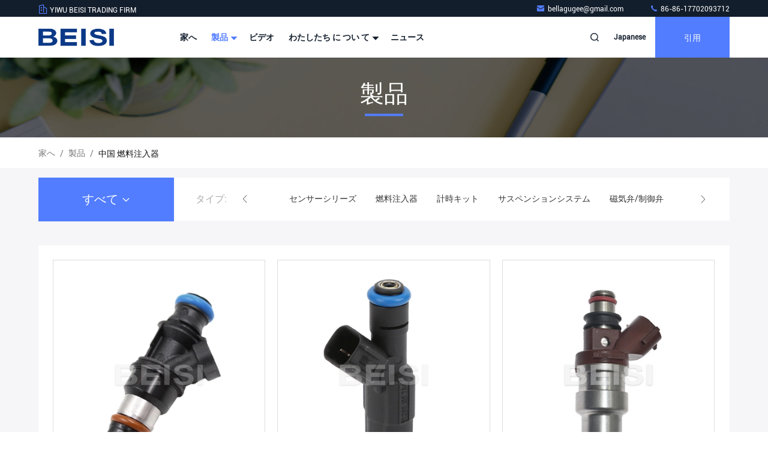

--- FILE ---
content_type: text/html
request_url: https://japanese.carsspare-parts.com/supplier-4431710-fuel-injector
body_size: 33206
content:

<!DOCTYPE html>
<html lang="ja">
<head>
	<meta charset="utf-8">
	<meta http-equiv="X-UA-Compatible" content="IE=edge">
	<meta name="viewport" content="width=device-width, initial-scale=1.0, maximum-scale=5.1">
    <title>燃料注入器 工場, 良質を買う 燃料注入器 製品 中国から</title>
    <meta name="keywords" content="中国 燃料注入器, 燃料注入器 工場, 購入 燃料注入器, 良い品質 燃料注入器" />
    <meta name="description" content="低価格で購入 燃料注入器 から 燃料注入器 工場, 私達は良質を提供します 燃料注入器 中国から." />
     <link rel='preload'
					  href=/photo/carsspare-parts/sitetpl/style/commonV2.css?ver=1715751928 as='style'><link type='text/css' rel='stylesheet'
					  href=/photo/carsspare-parts/sitetpl/style/commonV2.css?ver=1715751928 media='all'><meta property="og:title" content="燃料注入器 工場, 良質を買う 燃料注入器 製品 中国から" />
<meta property="og:description" content="低価格で購入 燃料注入器 から 燃料注入器 工場, 私達は良質を提供します 燃料注入器 中国から." />
<meta property="og:type" content="product" />
<meta property="og:availability" content="instock" />
<meta property="og:site_name" content="YIWU BEISI TRADING FIRM" />
<meta property="og:url" content="https://japanese.carsspare-parts.com/supplier-4431710-fuel-injector" />
<meta property="og:image" content="https://japanese.carsspare-parts.com/photo/pt170407750-oem_25317628_fuel_injector_nozzle_for_chevy_silverado_tahoe_gmc_4_8l_5_3l_6_0l.jpg" />
<link rel="canonical" href="https://japanese.carsspare-parts.com/supplier-4431710-fuel-injector" />
<style type="text/css">
/*<![CDATA[*/
.consent__cookie {position: fixed;top: 0;left: 0;width: 100%;height: 0%;z-index: 100000;}.consent__cookie_bg {position: fixed;top: 0;left: 0;width: 100%;height: 100%;background: #000;opacity: .6;display: none }.consent__cookie_rel {position: fixed;bottom:0;left: 0;width: 100%;background: #fff;display: -webkit-box;display: -ms-flexbox;display: flex;flex-wrap: wrap;padding: 24px 80px;-webkit-box-sizing: border-box;box-sizing: border-box;-webkit-box-pack: justify;-ms-flex-pack: justify;justify-content: space-between;-webkit-transition: all ease-in-out .3s;transition: all ease-in-out .3s }.consent__close {position: absolute;top: 20px;right: 20px;cursor: pointer }.consent__close svg {fill: #777 }.consent__close:hover svg {fill: #000 }.consent__cookie_box {flex: 1;word-break: break-word;}.consent__warm {color: #777;font-size: 16px;margin-bottom: 12px;line-height: 19px }.consent__title {color: #333;font-size: 20px;font-weight: 600;margin-bottom: 12px;line-height: 23px }.consent__itxt {color: #333;font-size: 14px;margin-bottom: 12px;display: -webkit-box;display: -ms-flexbox;display: flex;-webkit-box-align: center;-ms-flex-align: center;align-items: center }.consent__itxt i {display: -webkit-inline-box;display: -ms-inline-flexbox;display: inline-flex;width: 28px;height: 28px;border-radius: 50%;background: #e0f9e9;margin-right: 8px;-webkit-box-align: center;-ms-flex-align: center;align-items: center;-webkit-box-pack: center;-ms-flex-pack: center;justify-content: center }.consent__itxt svg {fill: #3ca860 }.consent__txt {color: #a6a6a6;font-size: 14px;margin-bottom: 8px;line-height: 17px }.consent__btns {display: -webkit-box;display: -ms-flexbox;display: flex;-webkit-box-orient: vertical;-webkit-box-direction: normal;-ms-flex-direction: column;flex-direction: column;-webkit-box-pack: center;-ms-flex-pack: center;justify-content: center;flex-shrink: 0;}.consent__btn {width: 280px;height: 40px;line-height: 40px;text-align: center;background: #3ca860;color: #fff;border-radius: 4px;margin: 8px 0;-webkit-box-sizing: border-box;box-sizing: border-box;cursor: pointer }.consent__btn:hover {background: #00823b }.consent__btn.empty {color: #3ca860;border: 1px solid #3ca860;background: #fff }.consent__btn.empty:hover {background: #3ca860;color: #fff }.open .consent__cookie_bg {display: block }.open .consent__cookie_rel {bottom: 0 }@media (max-width: 760px) {.consent__btns {width: 100%;align-items: center;}.consent__cookie_rel {padding: 20px 24px }}.consent__cookie.open {display: block;}.consent__cookie {display: none;}
/*]]>*/
</style>
<script type="text/javascript">
/*<![CDATA[*/
window.isvideotpl = 0;window.detailurl = '';
var isShowGuide=0;var company_type = 15;var webim_domain = '';

var colorUrl = '';
var aisearch = 0;
window.playerReportUrl='/vod/view_count/report';
var query_string = ["Products","Show",4431710];
var g_tp = '';
var customtplcolor = 99711;
window.predomainsub = "";
/*]]>*/
</script>
</head>
<body>
<script>
var originProductInfo = '';
var originProductInfo = {"showproduct":1,"pid":"44046862","name":"\u30cb\u30c3\u30b5\u30f3 \u30d1\u30b9\u30d5\u30a1\u30a4\u30f3\u30c0\u30fc \u30af\u30a8\u30b9\u30c8 350Z 3.5L \u71c3\u6599\u6ce8\u5165\u5668 16600JK20A 16600-JK20A","source_url":"\/sale-44046862-350z-3-5l-16600jk20a-16600-jk20a.html","picurl":"\/photo\/pd170373227-nissan_pathfinder_quest_350z_3_5l_fuel_injectors_16600jk20a_16600_jk20a.jpg","propertyDetail":[["OE \u30ce\u30fc","16600JK20A,16600-JK20A"],["\u30bf\u30a4\u30d7","\u71c3\u6599\u30a4\u30f3\u30b8\u30a7\u30af\u30bf\u30fc"],["\u81ea\u52d5\u8eca\u306e\u88fd\u9020","\u30cb\u30c3\u30b5\u30f3\u7528"],["\u53c2\u7167\u756a\u53f7","16600JK20A,16600-JK20A"]],"company_name":null,"picurl_c":"\/photo\/pc170373227-nissan_pathfinder_quest_350z_3_5l_fuel_injectors_16600jk20a_16600_jk20a.jpg","price":"negotiable","username":"sales93712","viewTime":"\u6700\u7d42\u30ed\u30b0\u30a4\u30f3 : 1 \u6642\u9593 08 \u5206\u524d \u524d","subject":"\u3042\u306a\u305f\u306e\u6700\u3082\u3088\u3044\u4fa1\u683c\u3067\u3059\u30cb\u30c3\u30b5\u30f3 \u30d1\u30b9\u30d5\u30a1\u30a4\u30f3\u30c0\u30fc \u30af\u30a8\u30b9\u30c8 350Z 3.5L \u71c3\u6599\u6ce8\u5165\u5668 16600JK20A 16600-JK20A","countrycode":""};
var save_url = "/contactsave.html";
var update_url = "/updateinquiry.html";
var productInfo = {};
var defaulProductInfo = {};
var myDate = new Date();
var curDate = myDate.getFullYear()+'-'+(parseInt(myDate.getMonth())+1)+'-'+myDate.getDate();
var message = '';
var default_pop = 1;
var leaveMessageDialog = document.getElementsByClassName('leave-message-dialog')[0]; // 获取弹层
var _$$ = function (dom) {
    return document.querySelectorAll(dom);
};
resInfo = originProductInfo;
defaulProductInfo.pid = resInfo['pid'];
defaulProductInfo.productName = resInfo['name'];
defaulProductInfo.productInfo = resInfo['propertyDetail'];
defaulProductInfo.productImg = resInfo['picurl_c'];
defaulProductInfo.subject = resInfo['subject'];
defaulProductInfo.productImgAlt = resInfo['name'];
var inquirypopup_tmp = 1;
var message = '親愛な、'+'\r\n'+"に興味があります"+' '+trim(resInfo['name'])+", タイプ、サイズ、MOQ、素材などの詳細を送っていただけませんか。"+'\r\n'+"ありがとう！"+'\r\n'+"お返事を待って。";
var message_1 = '親愛な、'+'\r\n'+"に興味があります"+' '+trim(resInfo['name'])+", タイプ、サイズ、MOQ、素材などの詳細を送っていただけませんか。"+'\r\n'+"ありがとう！"+'\r\n'+"お返事を待って。";
var message_2 = 'こんにちは、'+'\r\n'+"を探しています"+' '+trim(resInfo['name'])+", 価格、仕様、写真を送ってください。"+'\r\n'+"迅速な対応をお願いいたします。"+'\r\n'+"詳細については、お気軽にお問い合わせください。"+'\r\n'+"どうもありがとう。";
var message_3 = 'こんにちは、'+'\r\n'+trim(resInfo['name'])+' '+"私の期待に応えます。"+'\r\n'+"最安値とその他の製品情報を教えてください。"+'\r\n'+"私のメールで私に連絡してください。"+'\r\n'+"どうもありがとう。";

var message_4 = '親愛な、'+'\r\n'+"あなたのFOB価格はいくらですか"+' '+trim(resInfo['name'])+'?'+'\r\n'+"最も近いポート名はどれですか？"+'\r\n'+"できるだけ早く返信してください。詳細情報を共有することをお勧めします。"+'\r\n'+"よろしく！";
var message_5 = 'こんにちは、'+'\r\n'+"私はあなたにとても興味があります"+' '+trim(resInfo['name'])+'.'+'\r\n'+"商品詳細を送ってください。"+'\r\n'+"迅速な返信をお待ちしております。"+'\r\n'+"お気軽にメールでご連絡ください。"+'\r\n'+"よろしく！";

var message_6 = '親愛な、'+'\r\n'+"あなたの情報を教えてください"+' '+trim(resInfo['name'])+", タイプ、サイズ、素材、そしてもちろん最高の価格など。"+'\r\n'+"迅速な返信をお待ちしております。"+'\r\n'+"ありがとう!";
var message_7 = '親愛な、'+'\r\n'+"供給できますか"+' '+trim(resInfo['name'])+" わたしたちのため？"+'\r\n'+"まず、価格表といくつかの製品の詳細が必要です。"+'\r\n'+"早急にご返信をお待ちしております。"+'\r\n'+"どうもありがとうございました。";
var message_8 = 'こんにちは、'+'\r\n'+"を探しています"+' '+trim(resInfo['name'])+", より詳細な製品情報を教えてください。"+'\r\n'+"私はあなたの返事を楽しみにしています。"+'\r\n'+"ありがとう!";
var message_9 = 'こんにちは、'+'\r\n'+"きみの"+' '+trim(resInfo['name'])+" 私の要件を非常によく満たしています。"+'\r\n'+"価格、仕様を送ってください、同様のモデルでOKです。"+'\r\n'+"お気軽にご相談ください。"+'\r\n'+"ありがとう！";
var message_10 = '親愛な、'+'\r\n'+"の詳細と見積もりについてもっと知りたい"+' '+trim(resInfo['name'])+'.'+'\r\n'+"自由に連絡してください。"+'\r\n'+"よろしく！";

var r = getRandom(1,10);

defaulProductInfo.message = eval("message_"+r);

var mytAjax = {

    post: function(url, data, fn) {
        var xhr = new XMLHttpRequest();
        xhr.open("POST", url, true);
        xhr.setRequestHeader("Content-Type", "application/x-www-form-urlencoded;charset=UTF-8");
        xhr.setRequestHeader("X-Requested-With", "XMLHttpRequest");
        xhr.setRequestHeader('Content-Type','text/plain;charset=UTF-8');
        xhr.onreadystatechange = function() {
            if(xhr.readyState == 4 && (xhr.status == 200 || xhr.status == 304)) {
                fn.call(this, xhr.responseText);
            }
        };
        xhr.send(data);
    },

    postform: function(url, data, fn) {
        var xhr = new XMLHttpRequest();
        xhr.open("POST", url, true);
        xhr.setRequestHeader("X-Requested-With", "XMLHttpRequest");
        xhr.onreadystatechange = function() {
            if(xhr.readyState == 4 && (xhr.status == 200 || xhr.status == 304)) {
                fn.call(this, xhr.responseText);
            }
        };
        xhr.send(data);
    }
};
window.onload = function(){
    leaveMessageDialog = document.getElementsByClassName('leave-message-dialog')[0];
    if (window.localStorage.recordDialogStatus=='undefined' || (window.localStorage.recordDialogStatus!='undefined' && window.localStorage.recordDialogStatus != curDate)) {
        setTimeout(function(){
            if(parseInt(inquirypopup_tmp%10) == 1){
                creatDialog(defaulProductInfo, 1);
            }
        }, 6000);
    }
};
function trim(str)
{
    str = str.replace(/(^\s*)/g,"");
    return str.replace(/(\s*$)/g,"");
};
function getRandom(m,n){
    var num = Math.floor(Math.random()*(m - n) + n);
    return num;
};
function strBtn(param) {

    var starattextarea = document.getElementById("textareamessage").value.length;
    var email = document.getElementById("startEmail").value;

    var default_tip = document.querySelectorAll(".watermark_container").length;
    if (20 < starattextarea && starattextarea < 3000) {
        if(default_tip>0){
            document.getElementById("textareamessage1").parentNode.parentNode.nextElementSibling.style.display = "none";
        }else{
            document.getElementById("textareamessage1").parentNode.nextElementSibling.style.display = "none";
        }

    } else {
        if(default_tip>0){
            document.getElementById("textareamessage1").parentNode.parentNode.nextElementSibling.style.display = "block";
        }else{
            document.getElementById("textareamessage1").parentNode.nextElementSibling.style.display = "block";
        }

        return;
    }

    // var re = /^([a-zA-Z0-9_-])+@([a-zA-Z0-9_-])+\.([a-zA-Z0-9_-])+/i;/*邮箱不区分大小写*/
    var re = /^[a-zA-Z0-9][\w-]*(\.?[\w-]+)*@[a-zA-Z0-9-]+(\.[a-zA-Z0-9]+)+$/i;
    if (!re.test(email)) {
        document.getElementById("startEmail").nextElementSibling.style.display = "block";
        return;
    } else {
        document.getElementById("startEmail").nextElementSibling.style.display = "none";
    }

    var subject = document.getElementById("pop_subject").value;
    var pid = document.getElementById("pop_pid").value;
    var message = document.getElementById("textareamessage").value;
    var sender_email = document.getElementById("startEmail").value;
    var tel = '';
    if (document.getElementById("tel0") != undefined && document.getElementById("tel0") != '')
        tel = document.getElementById("tel0").value;
    var form_serialize = '&tel='+tel;

    form_serialize = form_serialize.replace(/\+/g, "%2B");
    mytAjax.post(save_url,"pid="+pid+"&subject="+subject+"&email="+sender_email+"&message="+(message)+form_serialize,function(res){
        var mes = JSON.parse(res);
        if(mes.status == 200){
            var iid = mes.iid;
            document.getElementById("pop_iid").value = iid;
            document.getElementById("pop_uuid").value = mes.uuid;

            if(typeof gtag_report_conversion === "function"){
                gtag_report_conversion();//执行统计js代码
            }
            if(typeof fbq === "function"){
                fbq('track','Purchase');//执行统计js代码
            }
        }
    });
    for (var index = 0; index < document.querySelectorAll(".dialog-content-pql").length; index++) {
        document.querySelectorAll(".dialog-content-pql")[index].style.display = "none";
    };
    $('#idphonepql').val(tel);
    document.getElementById("dialog-content-pql-id").style.display = "block";
    ;
};
function twoBtnOk(param) {

    var selectgender = document.getElementById("Mr").innerHTML;
    var iid = document.getElementById("pop_iid").value;
    var sendername = document.getElementById("idnamepql").value;
    var senderphone = document.getElementById("idphonepql").value;
    var sendercname = document.getElementById("idcompanypql").value;
    var uuid = document.getElementById("pop_uuid").value;
    var gender = 2;
    if(selectgender == 'Mr.') gender = 0;
    if(selectgender == 'Mrs.') gender = 1;
    var pid = document.getElementById("pop_pid").value;
    var form_serialize = '';

        form_serialize = form_serialize.replace(/\+/g, "%2B");

    mytAjax.post(update_url,"iid="+iid+"&gender="+gender+"&uuid="+uuid+"&name="+(sendername)+"&tel="+(senderphone)+"&company="+(sendercname)+form_serialize,function(res){});

    for (var index = 0; index < document.querySelectorAll(".dialog-content-pql").length; index++) {
        document.querySelectorAll(".dialog-content-pql")[index].style.display = "none";
    };
    document.getElementById("dialog-content-pql-ok").style.display = "block";

};
function toCheckMust(name) {
    $('#'+name+'error').hide();
}
function handClidk(param) {
    var starattextarea = document.getElementById("textareamessage1").value.length;
    var email = document.getElementById("startEmail1").value;
    var default_tip = document.querySelectorAll(".watermark_container").length;
    if (20 < starattextarea && starattextarea < 3000) {
        if(default_tip>0){
            document.getElementById("textareamessage1").parentNode.parentNode.nextElementSibling.style.display = "none";
        }else{
            document.getElementById("textareamessage1").parentNode.nextElementSibling.style.display = "none";
        }

    } else {
        if(default_tip>0){
            document.getElementById("textareamessage1").parentNode.parentNode.nextElementSibling.style.display = "block";
        }else{
            document.getElementById("textareamessage1").parentNode.nextElementSibling.style.display = "block";
        }

        return;
    }

    // var re = /^([a-zA-Z0-9_-])+@([a-zA-Z0-9_-])+\.([a-zA-Z0-9_-])+/i;
    var re = /^[a-zA-Z0-9][\w-]*(\.?[\w-]+)*@[a-zA-Z0-9-]+(\.[a-zA-Z0-9]+)+$/i;
    if (!re.test(email)) {
        document.getElementById("startEmail1").nextElementSibling.style.display = "block";
        return;
    } else {
        document.getElementById("startEmail1").nextElementSibling.style.display = "none";
    }

    var subject = document.getElementById("pop_subject").value;
    var pid = document.getElementById("pop_pid").value;
    var message = document.getElementById("textareamessage1").value;
    var sender_email = document.getElementById("startEmail1").value;
    var form_serialize = tel = '';
    if (document.getElementById("tel1") != undefined && document.getElementById("tel1") != '')
        tel = document.getElementById("tel1").value;
        mytAjax.post(save_url,"email="+sender_email+"&tel="+tel+"&pid="+pid+"&message="+message+"&subject="+subject+form_serialize,function(res){

        var mes = JSON.parse(res);
        if(mes.status == 200){
            var iid = mes.iid;
            document.getElementById("pop_iid").value = iid;
            document.getElementById("pop_uuid").value = mes.uuid;
            if(typeof gtag_report_conversion === "function"){
                gtag_report_conversion();//执行统计js代码
            }
        }

    });
    for (var index = 0; index < document.querySelectorAll(".dialog-content-pql").length; index++) {
        document.querySelectorAll(".dialog-content-pql")[index].style.display = "none";
    };
    $('#idphonepql').val(tel);
    document.getElementById("dialog-content-pql-id").style.display = "block";

};
window.addEventListener('load', function () {
    $('.checkbox-wrap label').each(function(){
        if($(this).find('input').prop('checked')){
            $(this).addClass('on')
        }else {
            $(this).removeClass('on')
        }
    })
    $(document).on('click', '.checkbox-wrap label' , function(ev){
        if (ev.target.tagName.toUpperCase() != 'INPUT') {
            $(this).toggleClass('on')
        }
    })
})

function hand_video(pdata) {
    data = JSON.parse(pdata);
    productInfo.productName = data.productName;
    productInfo.productInfo = data.productInfo;
    productInfo.productImg = data.productImg;
    productInfo.subject = data.subject;

    var message = '親愛な、'+'\r\n'+"に興味があります"+' '+trim(data.productName)+", タイプ、サイズ、数量、素材などの詳細を送っていただけませんか。"+'\r\n'+"ありがとう！"+'\r\n'+"お返事を待って。";

    var message = '親愛な、'+'\r\n'+"に興味があります"+' '+trim(data.productName)+", タイプ、サイズ、MOQ、素材などの詳細を送っていただけませんか。"+'\r\n'+"ありがとう！"+'\r\n'+"お返事を待って。";
    var message_1 = '親愛な、'+'\r\n'+"に興味があります"+' '+trim(data.productName)+", タイプ、サイズ、MOQ、素材などの詳細を送っていただけませんか。"+'\r\n'+"ありがとう！"+'\r\n'+"お返事を待って。";
    var message_2 = 'こんにちは、'+'\r\n'+"を探しています"+' '+trim(data.productName)+", 価格、仕様、写真を送ってください。"+'\r\n'+"迅速な対応をお願いいたします。"+'\r\n'+"詳細については、お気軽にお問い合わせください。"+'\r\n'+"どうもありがとう。";
    var message_3 = 'こんにちは、'+'\r\n'+trim(data.productName)+' '+"私の期待に応えます。"+'\r\n'+"最安値とその他の製品情報を教えてください。"+'\r\n'+"私のメールで私に連絡してください。"+'\r\n'+"どうもありがとう。";

    var message_4 = '親愛な、'+'\r\n'+"あなたのFOB価格はいくらですか"+' '+trim(data.productName)+'?'+'\r\n'+"最も近いポート名はどれですか？"+'\r\n'+"できるだけ早く返信してください。詳細情報を共有することをお勧めします。"+'\r\n'+"よろしく！";
    var message_5 = 'こんにちは、'+'\r\n'+"私はあなたにとても興味があります"+' '+trim(data.productName)+'.'+'\r\n'+"商品詳細を送ってください。"+'\r\n'+"迅速な返信をお待ちしております。"+'\r\n'+"お気軽にメールでご連絡ください。"+'\r\n'+"よろしく！";

    var message_6 = '親愛な、'+'\r\n'+"あなたの情報を教えてください"+' '+trim(data.productName)+", タイプ、サイズ、素材、そしてもちろん最高の価格など。"+'\r\n'+"迅速な返信をお待ちしております。"+'\r\n'+"ありがとう!";
    var message_7 = '親愛な、'+'\r\n'+"供給できますか"+' '+trim(data.productName)+" わたしたちのため？"+'\r\n'+"まず、価格表といくつかの製品の詳細が必要です。"+'\r\n'+"早急にご返信をお待ちしております。"+'\r\n'+"どうもありがとうございました。";
    var message_8 = 'こんにちは、'+'\r\n'+"を探しています"+' '+trim(data.productName)+", より詳細な製品情報を教えてください。"+'\r\n'+"私はあなたの返事を楽しみにしています。"+'\r\n'+"ありがとう!";
    var message_9 = 'こんにちは、'+'\r\n'+"きみの"+' '+trim(data.productName)+" 私の要件を非常によく満たしています。"+'\r\n'+"価格、仕様を送ってください、同様のモデルでOKです。"+'\r\n'+"お気軽にご相談ください。"+'\r\n'+"ありがとう！";
    var message_10 = '親愛な、'+'\r\n'+"の詳細と見積もりについてもっと知りたい"+' '+trim(data.productName)+'.'+'\r\n'+"自由に連絡してください。"+'\r\n'+"よろしく！";

    var r = getRandom(1,10);

    productInfo.message = eval("message_"+r);
    if(parseInt(inquirypopup_tmp/10) == 1){
        productInfo.message = "";
    }
    productInfo.pid = data.pid;
    creatDialog(productInfo, 2);
};

function handDialog(pdata) {
    data = JSON.parse(pdata);
    productInfo.productName = data.productName;
    productInfo.productInfo = data.productInfo;
    productInfo.productImg = data.productImg;
    productInfo.subject = data.subject;

    var message = '親愛な、'+'\r\n'+"に興味があります"+' '+trim(data.productName)+", タイプ、サイズ、数量、素材などの詳細を送っていただけませんか。"+'\r\n'+"ありがとう！"+'\r\n'+"お返事を待って。";

    var message = '親愛な、'+'\r\n'+"に興味があります"+' '+trim(data.productName)+", タイプ、サイズ、MOQ、素材などの詳細を送っていただけませんか。"+'\r\n'+"ありがとう！"+'\r\n'+"お返事を待って。";
    var message_1 = '親愛な、'+'\r\n'+"に興味があります"+' '+trim(data.productName)+", タイプ、サイズ、MOQ、素材などの詳細を送っていただけませんか。"+'\r\n'+"ありがとう！"+'\r\n'+"お返事を待って。";
    var message_2 = 'こんにちは、'+'\r\n'+"を探しています"+' '+trim(data.productName)+", 価格、仕様、写真を送ってください。"+'\r\n'+"迅速な対応をお願いいたします。"+'\r\n'+"詳細については、お気軽にお問い合わせください。"+'\r\n'+"どうもありがとう。";
    var message_3 = 'こんにちは、'+'\r\n'+trim(data.productName)+' '+"私の期待に応えます。"+'\r\n'+"最安値とその他の製品情報を教えてください。"+'\r\n'+"私のメールで私に連絡してください。"+'\r\n'+"どうもありがとう。";

    var message_4 = '親愛な、'+'\r\n'+"あなたのFOB価格はいくらですか"+' '+trim(data.productName)+'?'+'\r\n'+"最も近いポート名はどれですか？"+'\r\n'+"できるだけ早く返信してください。詳細情報を共有することをお勧めします。"+'\r\n'+"よろしく！";
    var message_5 = 'こんにちは、'+'\r\n'+"私はあなたにとても興味があります"+' '+trim(data.productName)+'.'+'\r\n'+"商品詳細を送ってください。"+'\r\n'+"迅速な返信をお待ちしております。"+'\r\n'+"お気軽にメールでご連絡ください。"+'\r\n'+"よろしく！";

    var message_6 = '親愛な、'+'\r\n'+"あなたの情報を教えてください"+' '+trim(data.productName)+", タイプ、サイズ、素材、そしてもちろん最高の価格など。"+'\r\n'+"迅速な返信をお待ちしております。"+'\r\n'+"ありがとう!";
    var message_7 = '親愛な、'+'\r\n'+"供給できますか"+' '+trim(data.productName)+" わたしたちのため？"+'\r\n'+"まず、価格表といくつかの製品の詳細が必要です。"+'\r\n'+"早急にご返信をお待ちしております。"+'\r\n'+"どうもありがとうございました。";
    var message_8 = 'こんにちは、'+'\r\n'+"を探しています"+' '+trim(data.productName)+", より詳細な製品情報を教えてください。"+'\r\n'+"私はあなたの返事を楽しみにしています。"+'\r\n'+"ありがとう!";
    var message_9 = 'こんにちは、'+'\r\n'+"きみの"+' '+trim(data.productName)+" 私の要件を非常によく満たしています。"+'\r\n'+"価格、仕様を送ってください、同様のモデルでOKです。"+'\r\n'+"お気軽にご相談ください。"+'\r\n'+"ありがとう！";
    var message_10 = '親愛な、'+'\r\n'+"の詳細と見積もりについてもっと知りたい"+' '+trim(data.productName)+'.'+'\r\n'+"自由に連絡してください。"+'\r\n'+"よろしく！";

    var r = getRandom(1,10);

    productInfo.message = eval("message_"+r);
    if(parseInt(inquirypopup_tmp/10) == 1){
        productInfo.message = "";
    }
    productInfo.pid = data.pid;
    creatDialog(productInfo, 2);
};

function closepql(param) {

    leaveMessageDialog.style.display = 'none';
};

function closepql2(param) {

    for (var index = 0; index < document.querySelectorAll(".dialog-content-pql").length; index++) {
        document.querySelectorAll(".dialog-content-pql")[index].style.display = "none";
    };
    document.getElementById("dialog-content-pql-ok").style.display = "block";
};

function decodeHtmlEntities(str) {
    var tempElement = document.createElement('div');
    tempElement.innerHTML = str;
    return tempElement.textContent || tempElement.innerText || '';
}

function initProduct(productInfo,type){

    productInfo.productName = decodeHtmlEntities(productInfo.productName);
    productInfo.message = decodeHtmlEntities(productInfo.message);

    leaveMessageDialog = document.getElementsByClassName('leave-message-dialog')[0];
    leaveMessageDialog.style.display = "block";
    if(type == 3){
        var popinquiryemail = document.getElementById("popinquiryemail").value;
        _$$("#startEmail1")[0].value = popinquiryemail;
    }else{
        _$$("#startEmail1")[0].value = "";
    }
    _$$("#startEmail")[0].value = "";
    _$$("#idnamepql")[0].value = "";
    _$$("#idphonepql")[0].value = "";
    _$$("#idcompanypql")[0].value = "";

    _$$("#pop_pid")[0].value = productInfo.pid;
    _$$("#pop_subject")[0].value = productInfo.subject;
    
    if(parseInt(inquirypopup_tmp/10) == 1){
        productInfo.message = "";
    }

    _$$("#textareamessage1")[0].value = productInfo.message;
    _$$("#textareamessage")[0].value = productInfo.message;

    _$$("#dialog-content-pql-id .titlep")[0].innerHTML = productInfo.productName;
    _$$("#dialog-content-pql-id img")[0].setAttribute("src", productInfo.productImg);
    _$$("#dialog-content-pql-id img")[0].setAttribute("alt", productInfo.productImgAlt);

    _$$("#dialog-content-pql-id-hand img")[0].setAttribute("src", productInfo.productImg);
    _$$("#dialog-content-pql-id-hand img")[0].setAttribute("alt", productInfo.productImgAlt);
    _$$("#dialog-content-pql-id-hand .titlep")[0].innerHTML = productInfo.productName;

    if (productInfo.productInfo.length > 0) {
        var ul2, ul;
        ul = document.createElement("ul");
        for (var index = 0; index < productInfo.productInfo.length; index++) {
            var el = productInfo.productInfo[index];
            var li = document.createElement("li");
            var span1 = document.createElement("span");
            span1.innerHTML = el[0] + ":";
            var span2 = document.createElement("span");
            span2.innerHTML = el[1];
            li.appendChild(span1);
            li.appendChild(span2);
            ul.appendChild(li);

        }
        ul2 = ul.cloneNode(true);
        if (type === 1) {
            _$$("#dialog-content-pql-id .left")[0].replaceChild(ul, _$$("#dialog-content-pql-id .left ul")[0]);
        } else {
            _$$("#dialog-content-pql-id-hand .left")[0].replaceChild(ul2, _$$("#dialog-content-pql-id-hand .left ul")[0]);
            _$$("#dialog-content-pql-id .left")[0].replaceChild(ul, _$$("#dialog-content-pql-id .left ul")[0]);
        }
    };
    for (var index = 0; index < _$$("#dialog-content-pql-id .right ul li").length; index++) {
        _$$("#dialog-content-pql-id .right ul li")[index].addEventListener("click", function (params) {
            _$$("#dialog-content-pql-id .right #Mr")[0].innerHTML = this.innerHTML
        }, false)

    };

};
function closeInquiryCreateDialog() {
    document.getElementById("xuanpan_dialog_box_pql").style.display = "none";
};
function showInquiryCreateDialog() {
    document.getElementById("xuanpan_dialog_box_pql").style.display = "block";
};
function submitPopInquiry(){
    var message = document.getElementById("inquiry_message").value;
    var email = document.getElementById("inquiry_email").value;
    var subject = defaulProductInfo.subject;
    var pid = defaulProductInfo.pid;
    if (email === undefined) {
        showInquiryCreateDialog();
        document.getElementById("inquiry_email").style.border = "1px solid red";
        return false;
    };
    if (message === undefined) {
        showInquiryCreateDialog();
        document.getElementById("inquiry_message").style.border = "1px solid red";
        return false;
    };
    if (email.search(/^\w+((-\w+)|(\.\w+))*\@[A-Za-z0-9]+((\.|-)[A-Za-z0-9]+)*\.[A-Za-z0-9]+$/) == -1) {
        document.getElementById("inquiry_email").style.border= "1px solid red";
        showInquiryCreateDialog();
        return false;
    } else {
        document.getElementById("inquiry_email").style.border= "";
    };
    if (message.length < 20 || message.length >3000) {
        showInquiryCreateDialog();
        document.getElementById("inquiry_message").style.border = "1px solid red";
        return false;
    } else {
        document.getElementById("inquiry_message").style.border = "";
    };
    var tel = '';
    if (document.getElementById("tel") != undefined && document.getElementById("tel") != '')
        tel = document.getElementById("tel").value;

    mytAjax.post(save_url,"pid="+pid+"&subject="+subject+"&email="+email+"&message="+(message)+'&tel='+tel,function(res){
        var mes = JSON.parse(res);
        if(mes.status == 200){
            var iid = mes.iid;
            document.getElementById("pop_iid").value = iid;
            document.getElementById("pop_uuid").value = mes.uuid;

        }
    });
    initProduct(defaulProductInfo);
    for (var index = 0; index < document.querySelectorAll(".dialog-content-pql").length; index++) {
        document.querySelectorAll(".dialog-content-pql")[index].style.display = "none";
    };
    $('#idphonepql').val(tel);
    document.getElementById("dialog-content-pql-id").style.display = "block";

};

//带附件上传
function submitPopInquiryfile(email_id,message_id,check_sort,name_id,phone_id,company_id,attachments){

    if(typeof(check_sort) == 'undefined'){
        check_sort = 0;
    }
    var message = document.getElementById(message_id).value;
    var email = document.getElementById(email_id).value;
    var attachments = document.getElementById(attachments).value;
    if(typeof(name_id) !== 'undefined' && name_id != ""){
        var name  = document.getElementById(name_id).value;
    }
    if(typeof(phone_id) !== 'undefined' && phone_id != ""){
        var phone = document.getElementById(phone_id).value;
    }
    if(typeof(company_id) !== 'undefined' && company_id != ""){
        var company = document.getElementById(company_id).value;
    }
    var subject = defaulProductInfo.subject;
    var pid = defaulProductInfo.pid;

    if(check_sort == 0){
        if (email === undefined) {
            showInquiryCreateDialog();
            document.getElementById(email_id).style.border = "1px solid red";
            return false;
        };
        if (message === undefined) {
            showInquiryCreateDialog();
            document.getElementById(message_id).style.border = "1px solid red";
            return false;
        };

        if (email.search(/^\w+((-\w+)|(\.\w+))*\@[A-Za-z0-9]+((\.|-)[A-Za-z0-9]+)*\.[A-Za-z0-9]+$/) == -1) {
            document.getElementById(email_id).style.border= "1px solid red";
            showInquiryCreateDialog();
            return false;
        } else {
            document.getElementById(email_id).style.border= "";
        };
        if (message.length < 20 || message.length >3000) {
            showInquiryCreateDialog();
            document.getElementById(message_id).style.border = "1px solid red";
            return false;
        } else {
            document.getElementById(message_id).style.border = "";
        };
    }else{

        if (message === undefined) {
            showInquiryCreateDialog();
            document.getElementById(message_id).style.border = "1px solid red";
            return false;
        };

        if (email === undefined) {
            showInquiryCreateDialog();
            document.getElementById(email_id).style.border = "1px solid red";
            return false;
        };

        if (message.length < 20 || message.length >3000) {
            showInquiryCreateDialog();
            document.getElementById(message_id).style.border = "1px solid red";
            return false;
        } else {
            document.getElementById(message_id).style.border = "";
        };

        if (email.search(/^\w+((-\w+)|(\.\w+))*\@[A-Za-z0-9]+((\.|-)[A-Za-z0-9]+)*\.[A-Za-z0-9]+$/) == -1) {
            document.getElementById(email_id).style.border= "1px solid red";
            showInquiryCreateDialog();
            return false;
        } else {
            document.getElementById(email_id).style.border= "";
        };

    };

    mytAjax.post(save_url,"pid="+pid+"&subject="+subject+"&email="+email+"&message="+message+"&company="+company+"&attachments="+attachments,function(res){
        var mes = JSON.parse(res);
        if(mes.status == 200){
            var iid = mes.iid;
            document.getElementById("pop_iid").value = iid;
            document.getElementById("pop_uuid").value = mes.uuid;

            if(typeof gtag_report_conversion === "function"){
                gtag_report_conversion();//执行统计js代码
            }
            if(typeof fbq === "function"){
                fbq('track','Purchase');//执行统计js代码
            }
        }
    });
    initProduct(defaulProductInfo);

    if(name !== undefined && name != ""){
        _$$("#idnamepql")[0].value = name;
    }

    if(phone !== undefined && phone != ""){
        _$$("#idphonepql")[0].value = phone;
    }

    if(company !== undefined && company != ""){
        _$$("#idcompanypql")[0].value = company;
    }

    for (var index = 0; index < document.querySelectorAll(".dialog-content-pql").length; index++) {
        document.querySelectorAll(".dialog-content-pql")[index].style.display = "none";
    };
    document.getElementById("dialog-content-pql-id").style.display = "block";

};
function submitPopInquiryByParam(email_id,message_id,check_sort,name_id,phone_id,company_id){

    if(typeof(check_sort) == 'undefined'){
        check_sort = 0;
    }

    var senderphone = '';
    var message = document.getElementById(message_id).value;
    var email = document.getElementById(email_id).value;
    if(typeof(name_id) !== 'undefined' && name_id != ""){
        var name  = document.getElementById(name_id).value;
    }
    if(typeof(phone_id) !== 'undefined' && phone_id != ""){
        var phone = document.getElementById(phone_id).value;
        senderphone = phone;
    }
    if(typeof(company_id) !== 'undefined' && company_id != ""){
        var company = document.getElementById(company_id).value;
    }
    var subject = defaulProductInfo.subject;
    var pid = defaulProductInfo.pid;

    if(check_sort == 0){
        if (email === undefined) {
            showInquiryCreateDialog();
            document.getElementById(email_id).style.border = "1px solid red";
            return false;
        };
        if (message === undefined) {
            showInquiryCreateDialog();
            document.getElementById(message_id).style.border = "1px solid red";
            return false;
        };

        if (email.search(/^\w+((-\w+)|(\.\w+))*\@[A-Za-z0-9]+((\.|-)[A-Za-z0-9]+)*\.[A-Za-z0-9]+$/) == -1) {
            document.getElementById(email_id).style.border= "1px solid red";
            showInquiryCreateDialog();
            return false;
        } else {
            document.getElementById(email_id).style.border= "";
        };
        if (message.length < 20 || message.length >3000) {
            showInquiryCreateDialog();
            document.getElementById(message_id).style.border = "1px solid red";
            return false;
        } else {
            document.getElementById(message_id).style.border = "";
        };
    }else{

        if (message === undefined) {
            showInquiryCreateDialog();
            document.getElementById(message_id).style.border = "1px solid red";
            return false;
        };

        if (email === undefined) {
            showInquiryCreateDialog();
            document.getElementById(email_id).style.border = "1px solid red";
            return false;
        };

        if (message.length < 20 || message.length >3000) {
            showInquiryCreateDialog();
            document.getElementById(message_id).style.border = "1px solid red";
            return false;
        } else {
            document.getElementById(message_id).style.border = "";
        };

        if (email.search(/^\w+((-\w+)|(\.\w+))*\@[A-Za-z0-9]+((\.|-)[A-Za-z0-9]+)*\.[A-Za-z0-9]+$/) == -1) {
            document.getElementById(email_id).style.border= "1px solid red";
            showInquiryCreateDialog();
            return false;
        } else {
            document.getElementById(email_id).style.border= "";
        };

    };

    var productsku = "";
    if($("#product_sku").length > 0){
        productsku = $("#product_sku").html();
    }

    mytAjax.post(save_url,"tel="+senderphone+"&pid="+pid+"&subject="+subject+"&email="+email+"&message="+message+"&messagesku="+encodeURI(productsku),function(res){
        var mes = JSON.parse(res);
        if(mes.status == 200){
            var iid = mes.iid;
            document.getElementById("pop_iid").value = iid;
            document.getElementById("pop_uuid").value = mes.uuid;

            if(typeof gtag_report_conversion === "function"){
                gtag_report_conversion();//执行统计js代码
            }
            if(typeof fbq === "function"){
                fbq('track','Purchase');//执行统计js代码
            }
        }
    });
    initProduct(defaulProductInfo);

    if(name !== undefined && name != ""){
        _$$("#idnamepql")[0].value = name;
    }

    if(phone !== undefined && phone != ""){
        _$$("#idphonepql")[0].value = phone;
    }

    if(company !== undefined && company != ""){
        _$$("#idcompanypql")[0].value = company;
    }

    for (var index = 0; index < document.querySelectorAll(".dialog-content-pql").length; index++) {
        document.querySelectorAll(".dialog-content-pql")[index].style.display = "none";

    };
    document.getElementById("dialog-content-pql-id").style.display = "block";

};

function creat_videoDialog(productInfo, type) {

    if(type == 1){
        if(default_pop != 1){
            return false;
        }
        window.localStorage.recordDialogStatus = curDate;
    }else{
        default_pop = 0;
    }
    initProduct(productInfo, type);
    if (type === 1) {
        // 自动弹出
        for (var index = 0; index < document.querySelectorAll(".dialog-content-pql").length; index++) {

            document.querySelectorAll(".dialog-content-pql")[index].style.display = "none";
        };
        document.getElementById("dialog-content-pql").style.display = "block";
    } else {
        // 手动弹出
        for (var index = 0; index < document.querySelectorAll(".dialog-content-pql").length; index++) {
            document.querySelectorAll(".dialog-content-pql")[index].style.display = "none";
        };
        document.getElementById("dialog-content-pql-id-hand").style.display = "block";
    }
}

function creatDialog(productInfo, type) {

    if(type == 1){
        if(default_pop != 1){
            return false;
        }
        window.localStorage.recordDialogStatus = curDate;
    }else{
        default_pop = 0;
    }
    initProduct(productInfo, type);
    if (type === 1) {
        // 自动弹出
        for (var index = 0; index < document.querySelectorAll(".dialog-content-pql").length; index++) {

            document.querySelectorAll(".dialog-content-pql")[index].style.display = "none";
        };
        document.getElementById("dialog-content-pql").style.display = "block";
    } else {
        // 手动弹出
        for (var index = 0; index < document.querySelectorAll(".dialog-content-pql").length; index++) {
            document.querySelectorAll(".dialog-content-pql")[index].style.display = "none";
        };
        document.getElementById("dialog-content-pql-id-hand").style.display = "block";
    }
}

//带邮箱信息打开询盘框 emailtype=1表示带入邮箱
function openDialog(emailtype){
    var type = 2;//不带入邮箱，手动弹出
    if(emailtype == 1){
        var popinquiryemail = document.getElementById("popinquiryemail").value;
        // var re = /^([a-zA-Z0-9_-])+@([a-zA-Z0-9_-])+\.([a-zA-Z0-9_-])+/i;
        var re = /^[a-zA-Z0-9][\w-]*(\.?[\w-]+)*@[a-zA-Z0-9-]+(\.[a-zA-Z0-9]+)+$/i;
        if (!re.test(popinquiryemail)) {
            //前端提示样式;
            showInquiryCreateDialog();
            document.getElementById("popinquiryemail").style.border = "1px solid red";
            return false;
        } else {
            //前端提示样式;
        }
        var type = 3;
    }
    creatDialog(defaulProductInfo,type);
}

//上传附件
function inquiryUploadFile(){
    var fileObj = document.querySelector("#fileId").files[0];
    //构建表单数据
    var formData = new FormData();
    var filesize = fileObj.size;
    if(filesize > 10485760 || filesize == 0) {
        document.getElementById("filetips").style.display = "block";
        return false;
    }else {
        document.getElementById("filetips").style.display = "none";
    }
    formData.append('popinquiryfile', fileObj);
    document.getElementById("quotefileform").reset();
    var save_url = "/inquiryuploadfile.html";
    mytAjax.postform(save_url,formData,function(res){
        var mes = JSON.parse(res);
        if(mes.status == 200){
            document.getElementById("uploader-file-info").innerHTML = document.getElementById("uploader-file-info").innerHTML + "<span class=op>"+mes.attfile.name+"<a class=delatt id=att"+mes.attfile.id+" onclick=delatt("+mes.attfile.id+");>Delete</a></span>";
            var nowattachs = document.getElementById("attachments").value;
            if( nowattachs !== ""){
                var attachs = JSON.parse(nowattachs);
                attachs[mes.attfile.id] = mes.attfile;
            }else{
                var attachs = {};
                attachs[mes.attfile.id] = mes.attfile;
            }
            document.getElementById("attachments").value = JSON.stringify(attachs);
        }
    });
}
//附件删除
function delatt(attid)
{
    var nowattachs = document.getElementById("attachments").value;
    if( nowattachs !== ""){
        var attachs = JSON.parse(nowattachs);
        if(attachs[attid] == ""){
            return false;
        }
        var formData = new FormData();
        var delfile = attachs[attid]['filename'];
        var save_url = "/inquirydelfile.html";
        if(delfile != "") {
            formData.append('delfile', delfile);
            mytAjax.postform(save_url, formData, function (res) {
                if(res !== "") {
                    var mes = JSON.parse(res);
                    if (mes.status == 200) {
                        delete attachs[attid];
                        document.getElementById("attachments").value = JSON.stringify(attachs);
                        var s = document.getElementById("att"+attid);
                        s.parentNode.remove();
                    }
                }
            });
        }
    }else{
        return false;
    }
}

</script>
<div class="leave-message-dialog" style="display: none">
<style>
    .leave-message-dialog .close:before, .leave-message-dialog .close:after{
        content:initial;
    }
</style>
<div class="dialog-content-pql" id="dialog-content-pql" style="display: none">
    <span class="close" onclick="closepql()"><img src="/images/close.png" alt="close"></span>
    <div class="title">
        <p class="firstp-pql">メッセージ</p>
        <p class="lastp-pql">折り返しご連絡いたします！</p>
    </div>
    <div class="form">
        <div class="textarea">
            <textarea style='font-family: robot;'  name="" id="textareamessage" cols="30" rows="10" style="margin-bottom:14px;width:100%"
                placeholder="詳細を入力してください."></textarea>
        </div>
        <p class="error-pql"> <span class="icon-pql"><img src="/images/error.png" alt="YIWU BEISI TRADING FIRM"></span> メッセージは20〜3,000文字にする必要があります。</p>
        <input id="startEmail" type="text" placeholder="あなたの電子メールに入って下さい" onkeydown="if(event.keyCode === 13){ strBtn();}">
        <p class="error-pql"><span class="icon-pql"><img src="/images/error.png" alt="YIWU BEISI TRADING FIRM"></span> メールを確認してください！ </p>
                <div class="operations">
            <div class='btn' id="submitStart" type="submit" onclick="strBtn()">送信</div>
        </div>
            </div>
</div>
<div class="dialog-content-pql dialog-content-pql-id" id="dialog-content-pql-id" style="display:none">
        <span class="close" onclick="closepql2()"><svg t="1648434466530" class="icon" viewBox="0 0 1024 1024" version="1.1" xmlns="http://www.w3.org/2000/svg" p-id="2198" width="16" height="16"><path d="M576 512l277.333333 277.333333-64 64-277.333333-277.333333L234.666667 853.333333 170.666667 789.333333l277.333333-277.333333L170.666667 234.666667 234.666667 170.666667l277.333333 277.333333L789.333333 170.666667 853.333333 234.666667 576 512z" fill="#444444" p-id="2199"></path></svg></span>
    <div class="left">
        <div class="img"><img></div>
        <p class="titlep"></p>
        <ul> </ul>
    </div>
    <div class="right">
                <p class="title">より多くの情報はより良いコミュニケーションを促進します。</p>
                <div style="position: relative;">
            <div class="mr"> <span id="Mr">氏</span>
                <ul>
                    <li>氏</li>
                    <li>ミセス</li>
                </ul>
            </div>
            <input style="text-indent: 80px;" type="text" id="idnamepql" placeholder="名前を入力してください">
        </div>
        <input type="text"  id="idphonepql"  placeholder="電話番号">
        <input type="text" id="idcompanypql"  placeholder="会社" onkeydown="if(event.keyCode === 13){ twoBtnOk();}">
                <div class="btn form_new" id="twoBtnOk" onclick="twoBtnOk()">OK</div>
    </div>
</div>

<div class="dialog-content-pql dialog-content-pql-ok" id="dialog-content-pql-ok" style="display:none">
        <span class="close" onclick="closepql()"><svg t="1648434466530" class="icon" viewBox="0 0 1024 1024" version="1.1" xmlns="http://www.w3.org/2000/svg" p-id="2198" width="16" height="16"><path d="M576 512l277.333333 277.333333-64 64-277.333333-277.333333L234.666667 853.333333 170.666667 789.333333l277.333333-277.333333L170.666667 234.666667 234.666667 170.666667l277.333333 277.333333L789.333333 170.666667 853.333333 234.666667 576 512z" fill="#444444" p-id="2199"></path></svg></span>
    <div class="duihaook"></div>
        <p class="title">正常に送信されました！</p>
        <p class="p1" style="text-align: center; font-size: 18px; margin-top: 14px;">折り返しご連絡いたします！</p>
    <div class="btn" onclick="closepql()" id="endOk" style="margin: 0 auto;margin-top: 50px;">OK</div>
</div>
<div class="dialog-content-pql dialog-content-pql-id dialog-content-pql-id-hand" id="dialog-content-pql-id-hand"
    style="display:none">
     <input type="hidden" name="pop_pid" id="pop_pid" value="0">
     <input type="hidden" name="pop_subject" id="pop_subject" value="">
     <input type="hidden" name="pop_iid" id="pop_iid" value="0">
     <input type="hidden" name="pop_uuid" id="pop_uuid" value="0">
        <span class="close" onclick="closepql()"><svg t="1648434466530" class="icon" viewBox="0 0 1024 1024" version="1.1" xmlns="http://www.w3.org/2000/svg" p-id="2198" width="16" height="16"><path d="M576 512l277.333333 277.333333-64 64-277.333333-277.333333L234.666667 853.333333 170.666667 789.333333l277.333333-277.333333L170.666667 234.666667 234.666667 170.666667l277.333333 277.333333L789.333333 170.666667 853.333333 234.666667 576 512z" fill="#444444" p-id="2199"></path></svg></span>
    <div class="left">
        <div class="img"><img></div>
        <p class="titlep"></p>
        <ul> </ul>
    </div>
    <div class="right" style="float:right">
                <div class="title">
            <p class="firstp-pql">メッセージ</p>
            <p class="lastp-pql">折り返しご連絡いたします！</p>
        </div>
                <div class="form">
            <div class="textarea">
                <textarea style='font-family: robot;' name="message" id="textareamessage1" cols="30" rows="10"
                    placeholder="詳細を入力してください."></textarea>
            </div>
            <p class="error-pql"> <span class="icon-pql"><img src="/images/error.png" alt="YIWU BEISI TRADING FIRM"></span> メッセージは20〜3,000文字にする必要があります。</p>

                            <input style="display:none" id="tel1" name="tel" type="text" oninput="value=value.replace(/[^0-9_+-]/g,'');" placeholder="電話番号">
                        <input id='startEmail1' name='email' data-type='1' type='text'
                   placeholder="あなたの電子メールに入って下さい"
                   onkeydown='if(event.keyCode === 13){ handClidk();}'>
            
            <p class='error-pql'><span class='icon-pql'>
                    <img src="/images/error.png" alt="YIWU BEISI TRADING FIRM"></span> メールを確認してください！            </p>

            <div class="operations">
                <div class='btn' id="submitStart1" type="submit" onclick="handClidk()">送信</div>
            </div>
        </div>
    </div>
</div>
</div>
<div id="xuanpan_dialog_box_pql" class="xuanpan_dialog_box_pql"
    style="display:none;background:rgba(0,0,0,.6);width:100%;height:100%;position: fixed;top:0;left:0;z-index: 999999;">
    <div class="box_pql"
      style="width:526px;height:206px;background:rgba(255,255,255,1);opacity:1;border-radius:4px;position: absolute;left: 50%;top: 50%;transform: translate(-50%,-50%);">
      <div onclick="closeInquiryCreateDialog()" class="close close_create_dialog"
        style="cursor: pointer;height:42px;width:40px;float:right;padding-top: 16px;"><span
          style="display: inline-block;width: 25px;height: 2px;background: rgb(114, 114, 114);transform: rotate(45deg); "><span
            style="display: block;width: 25px;height: 2px;background: rgb(114, 114, 114);transform: rotate(-90deg); "></span></span>
      </div>
      <div
        style="height: 72px; overflow: hidden; text-overflow: ellipsis; display:-webkit-box;-ebkit-line-clamp: 3;-ebkit-box-orient: vertical; margin-top: 58px; padding: 0 84px; font-size: 18px; color: rgba(51, 51, 51, 1); text-align: center; ">
        正確なメールアドレスと詳細な要求 (20-3000文字) を残してください.</div>
      <div onclick="closeInquiryCreateDialog()" class="close_create_dialog"
        style="width: 139px; height: 36px; background: rgba(253, 119, 34, 1); border-radius: 4px; margin: 16px auto; color: rgba(255, 255, 255, 1); font-size: 18px; line-height: 36px; text-align: center;">
        OK</div>
    </div>
</div>

<div data-head='head'>
<div class="qsjj_header_99711">
      <div class="header_p_main">
        <div class="header_p_left ecer-ellipsis">
            <i class="feitian ft-cfang"></i> YIWU BEISI TRADING FIRM</div>
        <div class="header_p_right">
          <a class="header_p_a header_p_a1" title="YIWU BEISI TRADING FIRM" href="mailto:bellagugee@gmail.com">
            <i class="feitian ft-contact2"></i>bellagugee@gmail.com
          </a>
          <a class="header_p_a" title="YIWU BEISI TRADING FIRM" href="tel:86-86-17702093712">
            <i class="feitian ft-phone1"></i> 86-86-17702093712
          </a>
        </div>
      </div>
      <div class="header_p_main2">
        <div
          class="header_p_logo image-all ecer-flex ecer-flex-align ecer-flex-start">
          <svg
            t="1678689866105"
            class="icon"
            viewBox="0 0 1024 1024"
            version="1.1"
            xmlns="http://www.w3.org/2000/svg"
            p-id="8460"
            width="36"
            height="36">
            <path
              d="M196.266667 277.333333h635.733333c17.066667 0 34.133333-12.8 34.133333-34.133333s-17.066667-29.866667-38.4-29.866667H196.266667c-21.333333 0-34.133333 17.066667-34.133334 34.133334s12.8 29.866667 34.133334 29.866666zM827.733333 477.866667H196.266667c-17.066667 0-34.133333 12.8-34.133334 34.133333s12.8 34.133333 34.133334 34.133333h635.733333c17.066667 0 34.133333-12.8 34.133333-34.133333s-17.066667-34.133333-38.4-34.133333zM827.733333 746.666667H196.266667c-17.066667 0-34.133333 12.8-34.133334 34.133333s12.8 29.866667 34.133334 29.866667h635.733333c17.066667 0 34.133333-12.8 34.133333-34.133334s-17.066667-29.866667-38.4-29.866666z"
              fill="#333"
              p-id="8461"></path>
          </svg>
          <a href="/" title="YIWU BEISI TRADING FIRM">
                 <img
            src="/logo.gif" alt="YIWU BEISI TRADING FIRM"
          />
            </a>
        </div>
        
        
        
        
        <div class="header_p_right">
          <div class="p_sub ecer-flex">
                                              <div class="p_item p_child_item">
                    
                  <a class="p_item  level1-a 
                                    " href="/" title="家へ">
                  家へ
                  </a> 
                                                                          
                                </div>
                                                              <div class="p_item p_child_item">
                                      
                  <a class="p_item  level1-a 
                                    active2
                                    
                  " href="/products.html" title="製品">
                  製品  <span class="sanjiao"></span>
                  </a>
                                                      <div class="p_child">
                    
                                          <!-- 二级 -->
                      <div class="p_child_item">
                          <a class="level2-a ecer-ellipsis " href=/supplier-4431709-sensor-series title="品質 センサーシリーズ 工場"><h2 class="main-a ecer-ellipsis">センサーシリーズ</h2>
                           <i class="feitian ft-next1"></i>                          </a>
                                                    <div class="p_child p_child2">
                                                                    <!-- 三级 -->
                                    <div class="p_child_item">
                                      <a class="level3-a ecer-ellipsis " href=/supplier-4431789-oxygen-sensor title="品質 酸素センサー 工場"><h2 class="main-a ecer-ellipsis">酸素センサー</h2></a>
                                                                            </div>
                                                                    <!-- 三级 -->
                                    <div class="p_child_item">
                                      <a class="level3-a ecer-ellipsis " href=/supplier-4431791-nox-sensor title="品質 NOxセンサー 工場"><h2 class="main-a ecer-ellipsis">NOxセンサー</h2></a>
                                                                            </div>
                                                                    <!-- 三级 -->
                                    <div class="p_child_item">
                                      <a class="level3-a ecer-ellipsis " href=/supplier-4431793-exhaust-gas-temperature-sensor title="品質 排気ガス温度センサー 工場"><h2 class="main-a ecer-ellipsis">排気ガス温度センサー</h2></a>
                                                                            </div>
                                                                    <!-- 三级 -->
                                    <div class="p_child_item">
                                      <a class="level3-a ecer-ellipsis " href=/supplier-4431795-clock-spring title="品質 時計のスプリング 工場"><h2 class="main-a ecer-ellipsis">時計のスプリング</h2></a>
                                                                            </div>
                                                                    <!-- 三级 -->
                                    <div class="p_child_item">
                                      <a class="level3-a ecer-ellipsis " href=/supplier-4431797-tpms-tire-pressure-sensor title="品質 TPMS タイヤ圧力センサー 工場"><h2 class="main-a ecer-ellipsis">TPMS タイヤ圧力センサー</h2></a>
                                                                            </div>
                                                                    <!-- 三级 -->
                                    <div class="p_child_item">
                                      <a class="level3-a ecer-ellipsis " href=/supplier-4431799-air-suspension-height-sensor title="品質 空中懸垂の高さセンサー 工場"><h2 class="main-a ecer-ellipsis">空中懸垂の高さセンサー</h2></a>
                                                                            </div>
                                                                    <!-- 三级 -->
                                    <div class="p_child_item">
                                      <a class="level3-a ecer-ellipsis " href=/supplier-4431801-abs-sensor title="品質 ABSセンサー 工場"><h2 class="main-a ecer-ellipsis">ABSセンサー</h2></a>
                                                                            </div>
                                                                    <!-- 三级 -->
                                    <div class="p_child_item">
                                      <a class="level3-a ecer-ellipsis " href=/supplier-4431803-manifold-pressure-map-sensor title="品質 マニフォールドプレッシャーMAPセンサー 工場"><h2 class="main-a ecer-ellipsis">マニフォールドプレッシャーMAPセンサー</h2></a>
                                                                            </div>
                                                                    <!-- 三级 -->
                                    <div class="p_child_item">
                                      <a class="level3-a ecer-ellipsis " href=/supplier-4431805-mass-air-flow-sensor-maf title="品質 マス空気流量センサー MAF 工場"><h2 class="main-a ecer-ellipsis">マス空気流量センサー MAF</h2></a>
                                                                            </div>
                                                                    <!-- 三级 -->
                                    <div class="p_child_item">
                                      <a class="level3-a ecer-ellipsis " href=/supplier-4440358-brake-pad-wear-sensor title="品質 ブレーキパッドの着用センサー 工場"><h2 class="main-a ecer-ellipsis">ブレーキパッドの着用センサー</h2></a>
                                                                            </div>
                                                        </div>
                                                </div>
                                            <!-- 二级 -->
                      <div class="p_child_item">
                          <a class="level2-a ecer-ellipsis active2" href=/supplier-4431710-fuel-injector title="品質 燃料注入器 工場"><h2 class="main-a ecer-ellipsis">燃料注入器</h2>
                                                    </a>
                                                </div>
                                            <!-- 二级 -->
                      <div class="p_child_item">
                          <a class="level2-a ecer-ellipsis " href=/supplier-4431711-timing-kit title="品質 計時キット 工場"><h2 class="main-a ecer-ellipsis">計時キット</h2>
                           <i class="feitian ft-next1"></i>                          </a>
                                                    <div class="p_child p_child2">
                                                                    <!-- 三级 -->
                                    <div class="p_child_item">
                                      <a class="level3-a ecer-ellipsis " href=/supplier-4431810-timing-belt-kit title="品質 タイムベルトキット 工場"><h2 class="main-a ecer-ellipsis">タイムベルトキット</h2></a>
                                                                            </div>
                                                                    <!-- 三级 -->
                                    <div class="p_child_item">
                                      <a class="level3-a ecer-ellipsis " href=/supplier-4432733-timing-chain-kit title="品質 タイムチェーンのキット 工場"><h2 class="main-a ecer-ellipsis">タイムチェーンのキット</h2></a>
                                                                            </div>
                                                        </div>
                                                </div>
                                            <!-- 二级 -->
                      <div class="p_child_item">
                          <a class="level2-a ecer-ellipsis " href=/supplier-4431712-suspension-systems title="品質 サスペンションシステム 工場"><h2 class="main-a ecer-ellipsis">サスペンションシステム</h2>
                           <i class="feitian ft-next1"></i>                          </a>
                                                    <div class="p_child p_child2">
                                                                    <!-- 三级 -->
                                    <div class="p_child_item">
                                      <a class="level3-a ecer-ellipsis " href=/supplier-4431806-anti-roll-bar-link title="品質 反ロール バー リンク 工場"><h2 class="main-a ecer-ellipsis">反ロール バー リンク</h2></a>
                                                                            </div>
                                                                    <!-- 三级 -->
                                    <div class="p_child_item">
                                      <a class="level3-a ecer-ellipsis " href=/supplier-4431807-control-arm title="品質 制御腕 工場"><h2 class="main-a ecer-ellipsis">制御腕</h2></a>
                                                                            </div>
                                                                    <!-- 三级 -->
                                    <div class="p_child_item">
                                      <a class="level3-a ecer-ellipsis " href=/supplier-4431808-wheel-bearing title="品質 車輪軸受 工場"><h2 class="main-a ecer-ellipsis">車輪軸受</h2></a>
                                                                            </div>
                                                                    <!-- 三级 -->
                                    <div class="p_child_item">
                                      <a class="level3-a ecer-ellipsis " href=/supplier-4431809-shock-absorber title="品質 ショック吸収器 工場"><h2 class="main-a ecer-ellipsis">ショック吸収器</h2></a>
                                                                            </div>
                                                        </div>
                                                </div>
                                            <!-- 二级 -->
                      <div class="p_child_item">
                          <a class="level2-a ecer-ellipsis " href=/supplier-4431713-solenoid-valve-control-valve title="品質 磁気弁/制御弁 工場"><h2 class="main-a ecer-ellipsis">磁気弁/制御弁</h2>
                           <i class="feitian ft-next1"></i>                          </a>
                                                    <div class="p_child p_child2">
                                                                    <!-- 三级 -->
                                    <div class="p_child_item">
                                      <a class="level3-a ecer-ellipsis " href=/supplier-4440362-vvt-solenoid title="品質 VVTソレノイド 工場"><h2 class="main-a ecer-ellipsis">VVTソレノイド</h2></a>
                                                                            </div>
                                                                    <!-- 三级 -->
                                    <div class="p_child_item">
                                      <a class="level3-a ecer-ellipsis " href=/supplier-4440363-heater-control-valve title="品質 暖房制御バルブ 工場"><h2 class="main-a ecer-ellipsis">暖房制御バルブ</h2></a>
                                                                            </div>
                                                                    <!-- 三级 -->
                                    <div class="p_child_item">
                                      <a class="level3-a ecer-ellipsis " href=/supplier-4440364-suction-control-valve title="品質 吸引の制御弁 工場"><h2 class="main-a ecer-ellipsis">吸引の制御弁</h2></a>
                                                                            </div>
                                                        </div>
                                                </div>
                                            <!-- 二级 -->
                      <div class="p_child_item">
                          <a class="level2-a ecer-ellipsis " href=/supplier-4431714-filters title="品質 フィルター 工場"><h2 class="main-a ecer-ellipsis">フィルター</h2>
                           <i class="feitian ft-next1"></i>                          </a>
                                                    <div class="p_child p_child2">
                                                                    <!-- 三级 -->
                                    <div class="p_child_item">
                                      <a class="level3-a ecer-ellipsis " href=/supplier-4432759-fuel-filter title="品質 燃料フィルター 工場"><h2 class="main-a ecer-ellipsis">燃料フィルター</h2></a>
                                                                            </div>
                                                                    <!-- 三级 -->
                                    <div class="p_child_item">
                                      <a class="level3-a ecer-ellipsis " href=/supplier-4432760-oil-filter title="品質 オイルフィルター 工場"><h2 class="main-a ecer-ellipsis">オイルフィルター</h2></a>
                                                                            </div>
                                                                    <!-- 三级 -->
                                    <div class="p_child_item">
                                      <a class="level3-a ecer-ellipsis " href=/supplier-4432761-air-fliter title="品質 空気Fliter 工場"><h2 class="main-a ecer-ellipsis">空気Fliter</h2></a>
                                                                            </div>
                                                                    <!-- 三级 -->
                                    <div class="p_child_item">
                                      <a class="level3-a ecer-ellipsis " href=/supplier-4432762-cabin-filter title="品質 キャビンフィルター 工場"><h2 class="main-a ecer-ellipsis">キャビンフィルター</h2></a>
                                                                            </div>
                                                        </div>
                                                </div>
                                            <!-- 二级 -->
                      <div class="p_child_item">
                          <a class="level2-a ecer-ellipsis " href=/supplier-4431742-spark-plug title="品質 スパークプラグ 工場"><h2 class="main-a ecer-ellipsis">スパークプラグ</h2>
                                                    </a>
                                                </div>
                                            <!-- 二级 -->
                      <div class="p_child_item">
                          <a class="level2-a ecer-ellipsis " href=/supplier-4431743-ignition-coil title="品質 イグニッションコイル 工場"><h2 class="main-a ecer-ellipsis">イグニッションコイル</h2>
                                                    </a>
                                                </div>
                                            <!-- 二级 -->
                      <div class="p_child_item">
                          <a class="level2-a ecer-ellipsis " href=/supplier-4431744-brakes title="品質 ブレーキ 工場"><h2 class="main-a ecer-ellipsis">ブレーキ</h2>
                           <i class="feitian ft-next1"></i>                          </a>
                                                    <div class="p_child p_child2">
                                                                    <!-- 三级 -->
                                    <div class="p_child_item">
                                      <a class="level3-a ecer-ellipsis " href=/supplier-4431825-brake-pads title="品質 ブレーキ パッド 工場"><h2 class="main-a ecer-ellipsis">ブレーキ パッド</h2></a>
                                                                            </div>
                                                                    <!-- 三级 -->
                                    <div class="p_child_item">
                                      <a class="level3-a ecer-ellipsis " href=/supplier-4431826-brake-discs title="品質 ブレーキ ディスク 工場"><h2 class="main-a ecer-ellipsis">ブレーキ ディスク</h2></a>
                                                                            </div>
                                                        </div>
                                                </div>
                                            <!-- 二级 -->
                      <div class="p_child_item">
                          <a class="level2-a ecer-ellipsis " href=/supplier-4431745-pump title="品質 パンプ 工場"><h2 class="main-a ecer-ellipsis">パンプ</h2>
                           <i class="feitian ft-next1"></i>                          </a>
                                                    <div class="p_child p_child2">
                                                                    <!-- 三级 -->
                                    <div class="p_child_item">
                                      <a class="level3-a ecer-ellipsis " href=/supplier-4431827-fuel-pump title="品質 燃料ポンプ 工場"><h2 class="main-a ecer-ellipsis">燃料ポンプ</h2></a>
                                                                            </div>
                                                                    <!-- 三级 -->
                                    <div class="p_child_item">
                                      <a class="level3-a ecer-ellipsis " href=/supplier-4431828-water-pump title="品質 水ポンプ 工場"><h2 class="main-a ecer-ellipsis">水ポンプ</h2></a>
                                                                            </div>
                                                        </div>
                                                </div>
                                            <!-- 二级 -->
                      <div class="p_child_item">
                          <a class="level2-a ecer-ellipsis " href=/supplier-4431746-shaft title="品質 シャフト 工場"><h2 class="main-a ecer-ellipsis">シャフト</h2>
                           <i class="feitian ft-next1"></i>                          </a>
                                                    <div class="p_child p_child2">
                                                                    <!-- 三级 -->
                                    <div class="p_child_item">
                                      <a class="level3-a ecer-ellipsis " href=/supplier-4431829-camshaft title="品質 カムシャフト 工場"><h2 class="main-a ecer-ellipsis">カムシャフト</h2></a>
                                                                            </div>
                                                                    <!-- 三级 -->
                                    <div class="p_child_item">
                                      <a class="level3-a ecer-ellipsis " href=/supplier-4431830-camshaft-adjuster title="品質 カムシャフト調節器 工場"><h2 class="main-a ecer-ellipsis">カムシャフト調節器</h2></a>
                                                                            </div>
                                                                    <!-- 三级 -->
                                    <div class="p_child_item">
                                      <a class="level3-a ecer-ellipsis " href=/supplier-4431831-balance-shaft title="品質 バランス シャフト 工場"><h2 class="main-a ecer-ellipsis">バランス シャフト</h2></a>
                                                                            </div>
                                                                    <!-- 三级 -->
                                    <div class="p_child_item">
                                      <a class="level3-a ecer-ellipsis " href=/supplier-4431832-crankshaft title="品質 クランクシャフト 工場"><h2 class="main-a ecer-ellipsis">クランクシャフト</h2></a>
                                                                            </div>
                                                                    <!-- 三级 -->
                                    <div class="p_child_item">
                                      <a class="level3-a ecer-ellipsis " href=/supplier-4440361-propshaft title="品質 推進軸 工場"><h2 class="main-a ecer-ellipsis">推進軸</h2></a>
                                                                            </div>
                                                        </div>
                                                </div>
                                            <!-- 二级 -->
                      <div class="p_child_item">
                          <a class="level2-a ecer-ellipsis " href=/supplier-4431747-crankshaft-pulley title="品質 クランク軸の滑車 工場"><h2 class="main-a ecer-ellipsis">クランク軸の滑車</h2>
                                                    </a>
                                                </div>
                                            <!-- 二级 -->
                      <div class="p_child_item">
                          <a class="level2-a ecer-ellipsis " href=/supplier-4431748-bearing title="品質 ローヤリング 工場"><h2 class="main-a ecer-ellipsis">ローヤリング</h2>
                           <i class="feitian ft-next1"></i>                          </a>
                                                    <div class="p_child p_child2">
                                                                    <!-- 三级 -->
                                    <div class="p_child_item">
                                      <a class="level3-a ecer-ellipsis " href=/supplier-4432969-wheel-bearing-kit title="品質 車輪軸受のキット 工場"><h2 class="main-a ecer-ellipsis">車輪軸受のキット</h2></a>
                                                                            </div>
                                                        </div>
                                                </div>
                                            <!-- 二级 -->
                      <div class="p_child_item">
                          <a class="level2-a ecer-ellipsis " href=/supplier-4431749-wiper title="品質 ワイパー 工場"><h2 class="main-a ecer-ellipsis">ワイパー</h2>
                           <i class="feitian ft-next1"></i>                          </a>
                                                    <div class="p_child p_child2">
                                                                    <!-- 三级 -->
                                    <div class="p_child_item">
                                      <a class="level3-a ecer-ellipsis " href=/supplier-4431833-wiper-blades title="品質 ワイパー刃 工場"><h2 class="main-a ecer-ellipsis">ワイパー刃</h2></a>
                                                                            </div>
                                                                    <!-- 三级 -->
                                    <div class="p_child_item">
                                      <a class="level3-a ecer-ellipsis " href=/supplier-4431834-wiper-arm title="品質 ワイパーアーム 工場"><h2 class="main-a ecer-ellipsis">ワイパーアーム</h2></a>
                                                                            </div>
                                                        </div>
                                                </div>
                                            <!-- 二级 -->
                      <div class="p_child_item">
                          <a class="level2-a ecer-ellipsis " href=/supplier-4440365-other-engine-parts title="品質 他のエンジン部分 工場"><h2 class="main-a ecer-ellipsis">他のエンジン部分</h2>
                           <i class="feitian ft-next1"></i>                          </a>
                                                    <div class="p_child p_child2">
                                                                    <!-- 三级 -->
                                    <div class="p_child_item">
                                      <a class="level3-a ecer-ellipsis " href=/supplier-4440366-engine-mount title="品質 エンジン マウント 工場"><h2 class="main-a ecer-ellipsis">エンジン マウント</h2></a>
                                                                            </div>
                                                                    <!-- 三级 -->
                                    <div class="p_child_item">
                                      <a class="level3-a ecer-ellipsis " href=/supplier-4440367-engine-thermostat title="品質 エンジンのサーモスタット 工場"><h2 class="main-a ecer-ellipsis">エンジンのサーモスタット</h2></a>
                                                                            </div>
                                                                    <!-- 三级 -->
                                    <div class="p_child_item">
                                      <a class="level3-a ecer-ellipsis " href=/supplier-4440368-valve-cover title="品質 バルブカバー 工場"><h2 class="main-a ecer-ellipsis">バルブカバー</h2></a>
                                                                            </div>
                                                                    <!-- 三级 -->
                                    <div class="p_child_item">
                                      <a class="level3-a ecer-ellipsis " href=/supplier-4440369-coolant-expansion-tank title="品質 冷却液膨張タンク 工場"><h2 class="main-a ecer-ellipsis">冷却液膨張タンク</h2></a>
                                                                            </div>
                                                                    <!-- 三级 -->
                                    <div class="p_child_item">
                                      <a class="level3-a ecer-ellipsis " href=/supplier-4440370-oil-cooler title="品質 オイル クーラー 工場"><h2 class="main-a ecer-ellipsis">オイル クーラー</h2></a>
                                                                            </div>
                                                        </div>
                                                </div>
                                            <!-- 二级 -->
                      <div class="p_child_item">
                          <a class="level2-a ecer-ellipsis " href=/supplier-4440371-auto-lighting-systems title="品質 自動照明装置 工場"><h2 class="main-a ecer-ellipsis">自動照明装置</h2>
                                                    </a>
                                                </div>
                                            <!-- 二级 -->
                      <div class="p_child_item">
                          <a class="level2-a ecer-ellipsis " href=/supplier-4440372-uncategorized-products title="品質 未分類製品 工場"><h2 class="main-a ecer-ellipsis">未分類製品</h2>
                                                    </a>
                                                </div>
                                        </div>
                                      
                                </div>
                                                              <div class="p_item p_child_item">
                    
                  <a class="p_item  level1-a 
                                    " href="/video.html" title="ビデオ">
                  ビデオ
                  </a> 
                                                                          
                                </div>
                                                              <div class="p_item p_child_item">
                                      
                  <a class="p_item  level1-a 
                                    
                  " href="/aboutus.html" title="わたしたち に つい て">
                  わたしたち に つい て  <span class="sanjiao"></span>
                  </a>
                                                        
                                    <div class="p_child">
                                                                                                    
                                                                                                                        
                                                                                                                        
                                                                                  <div class="p_child_item ">
                        <a class="" href="/aboutus.html" title="企業情報">会社プロフィール</a>
                      </div>
                                                                                
                                                                                                    <div class="p_child_item">
                      <a class="" href="/factory.html" title="会社案内">工場ツアー</a>
                    </div>
                                                            
                                                                                                                        <div class="p_child_item">
                      <a class="level2-a " href="/quality.html" title="品質管理">品質管理</a>
                    </div>
                                        
                                           <div class="p_child_item">
                        <a class="level2-a " href="/contactus.html" title="接触">連絡してください</a>
                      
                        </div>
                                                                                                                        
                                                                                                                        
                                                          </div>
                                </div>
                                                                                                                                                        <div class="p_item p_child_item">
                    
                  <a class="p_item  level1-a 
                                    " href="/news.html" title="ニュース">
                  ニュース
                  </a> 
                                                                          
                                </div>
                               
                            
            
           
          </div>
          <div class="p_sub ecer-flex">
               <div class="p_item p_serch serchiput">
              <span class="feitian ft-search1"></span>
              <form
                id="formSearch"
                method="POST"
                onsubmit="return jsWidgetSearch(this,'');">
                <div class="p_search_input">
                  <input
                    onchange="(e)=>{ e.stopPropagation();}"
                    type="text"
                    name="keyword"
                    placeholder="検索" />
                    
                    <div class="boxsearch"></div>
                </div>
              </form>
            </div>
            <div class="p_item p_child_item p_serch english">
              <div class="p_country"> japanese</div>
              <div class="icon_country feitian ft-language2"></div>
              <!-- 一级 -->
                <div class="p_child english_box">
                                      
                    <div class="p_child_item">
                        <a href="https://www.carsspare-parts.com/supplier-4431710-fuel-injector" title="english">english </a>
                    </div>
                                      
                    <div class="p_child_item">
                        <a href="https://french.carsspare-parts.com/supplier-4431710-fuel-injector" title="français">français </a>
                    </div>
                                      
                    <div class="p_child_item">
                        <a href="https://german.carsspare-parts.com/supplier-4431710-fuel-injector" title="Deutsch">Deutsch </a>
                    </div>
                                      
                    <div class="p_child_item">
                        <a href="https://italian.carsspare-parts.com/supplier-4431710-fuel-injector" title="Italiano">Italiano </a>
                    </div>
                                      
                    <div class="p_child_item">
                        <a href="https://russian.carsspare-parts.com/supplier-4431710-fuel-injector" title="Русский">Русский </a>
                    </div>
                                      
                    <div class="p_child_item">
                        <a href="https://spanish.carsspare-parts.com/supplier-4431710-fuel-injector" title="Español">Español </a>
                    </div>
                                      
                    <div class="p_child_item">
                        <a href="https://portuguese.carsspare-parts.com/supplier-4431710-fuel-injector" title="português">português </a>
                    </div>
                                      
                    <div class="p_child_item">
                        <a href="https://dutch.carsspare-parts.com/supplier-4431710-fuel-injector" title="Nederlandse">Nederlandse </a>
                    </div>
                                      
                    <div class="p_child_item">
                        <a href="https://greek.carsspare-parts.com/supplier-4431710-fuel-injector" title="ελληνικά">ελληνικά </a>
                    </div>
                                      
                    <div class="p_child_item">
                        <a href="https://japanese.carsspare-parts.com/supplier-4431710-fuel-injector" title="日本語">日本語 </a>
                    </div>
                                      
                    <div class="p_child_item">
                        <a href="https://korean.carsspare-parts.com/supplier-4431710-fuel-injector" title="한국">한국 </a>
                    </div>
                                    </div>
                <!-- 一级 -->
            </div>
               
               <a href='/contactnow.html' title="引用" onclick='setinquiryCookie("");'  class="p_item p_quote"><span></span> 引用</a>
          </div>
         
        </div>
        
      </div>
      
      
       <div class="header_fixed">
        <div class="header_p_box">
          <div class="ecer-ellipsis email_p">
            <a class="header_p_a" title="iconfont" href="mailto:bellagugee@gmail.com">
              <i class="feitian ft-contact2"></i> bellagugee@gmail.com
            </a>
          </div>
          <div class="logo_p ecer-flex ecer-flex-align ecer-flex-space-between">
           
           <a class="imglogo" href="/" title="ホーム">
                <img src="/logo.gif" alt="YIWU BEISI TRADING FIRM" /> 
            </a>
            <i class="feitian ft-close2"></i>
          </div>
          <div class="header_menu_p">
                <div class="p_sub ">
                                                                    <div class="p_item p_child_item">
                            
                          <a class="p_item  level1-a" href="/" title="家へ">
                          家へ
                          </a> 
                                                                              
                          
                          
                          
                                                    
                            
                                                                           </div>
                                                                                          <div class="p_item p_child_item">
                                                      
                          <a class="p_item  level1-a" href="/products.html" title="製品">
                          製品   <i class="feitian upadds"></i>
                          </a>
                                                    
                          
                          
                          
                                                    <div class="p_child">
                            
                                                          <!-- 二级 -->
                              <div class="p_child_item">
                                  <a class="level2-a ecer-ellipsis " href=/supplier-4431709-sensor-series title="品質 センサーシリーズ 工場"><span class="main-a ecer-ellipsis">センサーシリーズ</span>
                                   <i class="feitian upadds"></i>                                  </a>
                                                                    <div class="p_child p_child2">
                                                                                    <!-- 三级 -->
                                            <div class="p_child_item">
                                              <a class="level3-a ecer-ellipsis " href=/supplier-4431789-oxygen-sensor title="品質 酸素センサー 工場"><span class="main-a ecer-ellipsis">酸素センサー</span></a>
                                                                                            </div>
                                                                                    <!-- 三级 -->
                                            <div class="p_child_item">
                                              <a class="level3-a ecer-ellipsis " href=/supplier-4431791-nox-sensor title="品質 NOxセンサー 工場"><span class="main-a ecer-ellipsis">NOxセンサー</span></a>
                                                                                            </div>
                                                                                    <!-- 三级 -->
                                            <div class="p_child_item">
                                              <a class="level3-a ecer-ellipsis " href=/supplier-4431793-exhaust-gas-temperature-sensor title="品質 排気ガス温度センサー 工場"><span class="main-a ecer-ellipsis">排気ガス温度センサー</span></a>
                                                                                            </div>
                                                                                    <!-- 三级 -->
                                            <div class="p_child_item">
                                              <a class="level3-a ecer-ellipsis " href=/supplier-4431795-clock-spring title="品質 時計のスプリング 工場"><span class="main-a ecer-ellipsis">時計のスプリング</span></a>
                                                                                            </div>
                                                                                    <!-- 三级 -->
                                            <div class="p_child_item">
                                              <a class="level3-a ecer-ellipsis " href=/supplier-4431797-tpms-tire-pressure-sensor title="品質 TPMS タイヤ圧力センサー 工場"><span class="main-a ecer-ellipsis">TPMS タイヤ圧力センサー</span></a>
                                                                                            </div>
                                                                                    <!-- 三级 -->
                                            <div class="p_child_item">
                                              <a class="level3-a ecer-ellipsis " href=/supplier-4431799-air-suspension-height-sensor title="品質 空中懸垂の高さセンサー 工場"><span class="main-a ecer-ellipsis">空中懸垂の高さセンサー</span></a>
                                                                                            </div>
                                                                                    <!-- 三级 -->
                                            <div class="p_child_item">
                                              <a class="level3-a ecer-ellipsis " href=/supplier-4431801-abs-sensor title="品質 ABSセンサー 工場"><span class="main-a ecer-ellipsis">ABSセンサー</span></a>
                                                                                            </div>
                                                                                    <!-- 三级 -->
                                            <div class="p_child_item">
                                              <a class="level3-a ecer-ellipsis " href=/supplier-4431803-manifold-pressure-map-sensor title="品質 マニフォールドプレッシャーMAPセンサー 工場"><span class="main-a ecer-ellipsis">マニフォールドプレッシャーMAPセンサー</span></a>
                                                                                            </div>
                                                                                    <!-- 三级 -->
                                            <div class="p_child_item">
                                              <a class="level3-a ecer-ellipsis " href=/supplier-4431805-mass-air-flow-sensor-maf title="品質 マス空気流量センサー MAF 工場"><span class="main-a ecer-ellipsis">マス空気流量センサー MAF</span></a>
                                                                                            </div>
                                                                                    <!-- 三级 -->
                                            <div class="p_child_item">
                                              <a class="level3-a ecer-ellipsis " href=/supplier-4440358-brake-pad-wear-sensor title="品質 ブレーキパッドの着用センサー 工場"><span class="main-a ecer-ellipsis">ブレーキパッドの着用センサー</span></a>
                                                                                            </div>
                                                                        </div>
                                                                </div>
                                                            <!-- 二级 -->
                              <div class="p_child_item">
                                  <a class="level2-a ecer-ellipsis active2" href=/supplier-4431710-fuel-injector title="品質 燃料注入器 工場"><span class="main-a ecer-ellipsis">燃料注入器</span>
                                                                    </a>
                                                                </div>
                                                            <!-- 二级 -->
                              <div class="p_child_item">
                                  <a class="level2-a ecer-ellipsis " href=/supplier-4431711-timing-kit title="品質 計時キット 工場"><span class="main-a ecer-ellipsis">計時キット</span>
                                   <i class="feitian upadds"></i>                                  </a>
                                                                    <div class="p_child p_child2">
                                                                                    <!-- 三级 -->
                                            <div class="p_child_item">
                                              <a class="level3-a ecer-ellipsis " href=/supplier-4431810-timing-belt-kit title="品質 タイムベルトキット 工場"><span class="main-a ecer-ellipsis">タイムベルトキット</span></a>
                                                                                            </div>
                                                                                    <!-- 三级 -->
                                            <div class="p_child_item">
                                              <a class="level3-a ecer-ellipsis " href=/supplier-4432733-timing-chain-kit title="品質 タイムチェーンのキット 工場"><span class="main-a ecer-ellipsis">タイムチェーンのキット</span></a>
                                                                                            </div>
                                                                        </div>
                                                                </div>
                                                            <!-- 二级 -->
                              <div class="p_child_item">
                                  <a class="level2-a ecer-ellipsis " href=/supplier-4431712-suspension-systems title="品質 サスペンションシステム 工場"><span class="main-a ecer-ellipsis">サスペンションシステム</span>
                                   <i class="feitian upadds"></i>                                  </a>
                                                                    <div class="p_child p_child2">
                                                                                    <!-- 三级 -->
                                            <div class="p_child_item">
                                              <a class="level3-a ecer-ellipsis " href=/supplier-4431806-anti-roll-bar-link title="品質 反ロール バー リンク 工場"><span class="main-a ecer-ellipsis">反ロール バー リンク</span></a>
                                                                                            </div>
                                                                                    <!-- 三级 -->
                                            <div class="p_child_item">
                                              <a class="level3-a ecer-ellipsis " href=/supplier-4431807-control-arm title="品質 制御腕 工場"><span class="main-a ecer-ellipsis">制御腕</span></a>
                                                                                            </div>
                                                                                    <!-- 三级 -->
                                            <div class="p_child_item">
                                              <a class="level3-a ecer-ellipsis " href=/supplier-4431808-wheel-bearing title="品質 車輪軸受 工場"><span class="main-a ecer-ellipsis">車輪軸受</span></a>
                                                                                            </div>
                                                                                    <!-- 三级 -->
                                            <div class="p_child_item">
                                              <a class="level3-a ecer-ellipsis " href=/supplier-4431809-shock-absorber title="品質 ショック吸収器 工場"><span class="main-a ecer-ellipsis">ショック吸収器</span></a>
                                                                                            </div>
                                                                        </div>
                                                                </div>
                                                            <!-- 二级 -->
                              <div class="p_child_item">
                                  <a class="level2-a ecer-ellipsis " href=/supplier-4431713-solenoid-valve-control-valve title="品質 磁気弁/制御弁 工場"><span class="main-a ecer-ellipsis">磁気弁/制御弁</span>
                                   <i class="feitian upadds"></i>                                  </a>
                                                                    <div class="p_child p_child2">
                                                                                    <!-- 三级 -->
                                            <div class="p_child_item">
                                              <a class="level3-a ecer-ellipsis " href=/supplier-4440362-vvt-solenoid title="品質 VVTソレノイド 工場"><span class="main-a ecer-ellipsis">VVTソレノイド</span></a>
                                                                                            </div>
                                                                                    <!-- 三级 -->
                                            <div class="p_child_item">
                                              <a class="level3-a ecer-ellipsis " href=/supplier-4440363-heater-control-valve title="品質 暖房制御バルブ 工場"><span class="main-a ecer-ellipsis">暖房制御バルブ</span></a>
                                                                                            </div>
                                                                                    <!-- 三级 -->
                                            <div class="p_child_item">
                                              <a class="level3-a ecer-ellipsis " href=/supplier-4440364-suction-control-valve title="品質 吸引の制御弁 工場"><span class="main-a ecer-ellipsis">吸引の制御弁</span></a>
                                                                                            </div>
                                                                        </div>
                                                                </div>
                                                            <!-- 二级 -->
                              <div class="p_child_item">
                                  <a class="level2-a ecer-ellipsis " href=/supplier-4431714-filters title="品質 フィルター 工場"><span class="main-a ecer-ellipsis">フィルター</span>
                                   <i class="feitian upadds"></i>                                  </a>
                                                                    <div class="p_child p_child2">
                                                                                    <!-- 三级 -->
                                            <div class="p_child_item">
                                              <a class="level3-a ecer-ellipsis " href=/supplier-4432759-fuel-filter title="品質 燃料フィルター 工場"><span class="main-a ecer-ellipsis">燃料フィルター</span></a>
                                                                                            </div>
                                                                                    <!-- 三级 -->
                                            <div class="p_child_item">
                                              <a class="level3-a ecer-ellipsis " href=/supplier-4432760-oil-filter title="品質 オイルフィルター 工場"><span class="main-a ecer-ellipsis">オイルフィルター</span></a>
                                                                                            </div>
                                                                                    <!-- 三级 -->
                                            <div class="p_child_item">
                                              <a class="level3-a ecer-ellipsis " href=/supplier-4432761-air-fliter title="品質 空気Fliter 工場"><span class="main-a ecer-ellipsis">空気Fliter</span></a>
                                                                                            </div>
                                                                                    <!-- 三级 -->
                                            <div class="p_child_item">
                                              <a class="level3-a ecer-ellipsis " href=/supplier-4432762-cabin-filter title="品質 キャビンフィルター 工場"><span class="main-a ecer-ellipsis">キャビンフィルター</span></a>
                                                                                            </div>
                                                                        </div>
                                                                </div>
                                                            <!-- 二级 -->
                              <div class="p_child_item">
                                  <a class="level2-a ecer-ellipsis " href=/supplier-4431742-spark-plug title="品質 スパークプラグ 工場"><span class="main-a ecer-ellipsis">スパークプラグ</span>
                                                                    </a>
                                                                </div>
                                                            <!-- 二级 -->
                              <div class="p_child_item">
                                  <a class="level2-a ecer-ellipsis " href=/supplier-4431743-ignition-coil title="品質 イグニッションコイル 工場"><span class="main-a ecer-ellipsis">イグニッションコイル</span>
                                                                    </a>
                                                                </div>
                                                            <!-- 二级 -->
                              <div class="p_child_item">
                                  <a class="level2-a ecer-ellipsis " href=/supplier-4431744-brakes title="品質 ブレーキ 工場"><span class="main-a ecer-ellipsis">ブレーキ</span>
                                   <i class="feitian upadds"></i>                                  </a>
                                                                    <div class="p_child p_child2">
                                                                                    <!-- 三级 -->
                                            <div class="p_child_item">
                                              <a class="level3-a ecer-ellipsis " href=/supplier-4431825-brake-pads title="品質 ブレーキ パッド 工場"><span class="main-a ecer-ellipsis">ブレーキ パッド</span></a>
                                                                                            </div>
                                                                                    <!-- 三级 -->
                                            <div class="p_child_item">
                                              <a class="level3-a ecer-ellipsis " href=/supplier-4431826-brake-discs title="品質 ブレーキ ディスク 工場"><span class="main-a ecer-ellipsis">ブレーキ ディスク</span></a>
                                                                                            </div>
                                                                        </div>
                                                                </div>
                                                            <!-- 二级 -->
                              <div class="p_child_item">
                                  <a class="level2-a ecer-ellipsis " href=/supplier-4431745-pump title="品質 パンプ 工場"><span class="main-a ecer-ellipsis">パンプ</span>
                                   <i class="feitian upadds"></i>                                  </a>
                                                                    <div class="p_child p_child2">
                                                                                    <!-- 三级 -->
                                            <div class="p_child_item">
                                              <a class="level3-a ecer-ellipsis " href=/supplier-4431827-fuel-pump title="品質 燃料ポンプ 工場"><span class="main-a ecer-ellipsis">燃料ポンプ</span></a>
                                                                                            </div>
                                                                                    <!-- 三级 -->
                                            <div class="p_child_item">
                                              <a class="level3-a ecer-ellipsis " href=/supplier-4431828-water-pump title="品質 水ポンプ 工場"><span class="main-a ecer-ellipsis">水ポンプ</span></a>
                                                                                            </div>
                                                                        </div>
                                                                </div>
                                                            <!-- 二级 -->
                              <div class="p_child_item">
                                  <a class="level2-a ecer-ellipsis " href=/supplier-4431746-shaft title="品質 シャフト 工場"><span class="main-a ecer-ellipsis">シャフト</span>
                                   <i class="feitian upadds"></i>                                  </a>
                                                                    <div class="p_child p_child2">
                                                                                    <!-- 三级 -->
                                            <div class="p_child_item">
                                              <a class="level3-a ecer-ellipsis " href=/supplier-4431829-camshaft title="品質 カムシャフト 工場"><span class="main-a ecer-ellipsis">カムシャフト</span></a>
                                                                                            </div>
                                                                                    <!-- 三级 -->
                                            <div class="p_child_item">
                                              <a class="level3-a ecer-ellipsis " href=/supplier-4431830-camshaft-adjuster title="品質 カムシャフト調節器 工場"><span class="main-a ecer-ellipsis">カムシャフト調節器</span></a>
                                                                                            </div>
                                                                                    <!-- 三级 -->
                                            <div class="p_child_item">
                                              <a class="level3-a ecer-ellipsis " href=/supplier-4431831-balance-shaft title="品質 バランス シャフト 工場"><span class="main-a ecer-ellipsis">バランス シャフト</span></a>
                                                                                            </div>
                                                                                    <!-- 三级 -->
                                            <div class="p_child_item">
                                              <a class="level3-a ecer-ellipsis " href=/supplier-4431832-crankshaft title="品質 クランクシャフト 工場"><span class="main-a ecer-ellipsis">クランクシャフト</span></a>
                                                                                            </div>
                                                                                    <!-- 三级 -->
                                            <div class="p_child_item">
                                              <a class="level3-a ecer-ellipsis " href=/supplier-4440361-propshaft title="品質 推進軸 工場"><span class="main-a ecer-ellipsis">推進軸</span></a>
                                                                                            </div>
                                                                        </div>
                                                                </div>
                                                            <!-- 二级 -->
                              <div class="p_child_item">
                                  <a class="level2-a ecer-ellipsis " href=/supplier-4431747-crankshaft-pulley title="品質 クランク軸の滑車 工場"><span class="main-a ecer-ellipsis">クランク軸の滑車</span>
                                                                    </a>
                                                                </div>
                                                            <!-- 二级 -->
                              <div class="p_child_item">
                                  <a class="level2-a ecer-ellipsis " href=/supplier-4431748-bearing title="品質 ローヤリング 工場"><span class="main-a ecer-ellipsis">ローヤリング</span>
                                   <i class="feitian upadds"></i>                                  </a>
                                                                    <div class="p_child p_child2">
                                                                                    <!-- 三级 -->
                                            <div class="p_child_item">
                                              <a class="level3-a ecer-ellipsis " href=/supplier-4432969-wheel-bearing-kit title="品質 車輪軸受のキット 工場"><span class="main-a ecer-ellipsis">車輪軸受のキット</span></a>
                                                                                            </div>
                                                                        </div>
                                                                </div>
                                                            <!-- 二级 -->
                              <div class="p_child_item">
                                  <a class="level2-a ecer-ellipsis " href=/supplier-4431749-wiper title="品質 ワイパー 工場"><span class="main-a ecer-ellipsis">ワイパー</span>
                                   <i class="feitian upadds"></i>                                  </a>
                                                                    <div class="p_child p_child2">
                                                                                    <!-- 三级 -->
                                            <div class="p_child_item">
                                              <a class="level3-a ecer-ellipsis " href=/supplier-4431833-wiper-blades title="品質 ワイパー刃 工場"><span class="main-a ecer-ellipsis">ワイパー刃</span></a>
                                                                                            </div>
                                                                                    <!-- 三级 -->
                                            <div class="p_child_item">
                                              <a class="level3-a ecer-ellipsis " href=/supplier-4431834-wiper-arm title="品質 ワイパーアーム 工場"><span class="main-a ecer-ellipsis">ワイパーアーム</span></a>
                                                                                            </div>
                                                                        </div>
                                                                </div>
                                                            <!-- 二级 -->
                              <div class="p_child_item">
                                  <a class="level2-a ecer-ellipsis " href=/supplier-4440365-other-engine-parts title="品質 他のエンジン部分 工場"><span class="main-a ecer-ellipsis">他のエンジン部分</span>
                                   <i class="feitian upadds"></i>                                  </a>
                                                                    <div class="p_child p_child2">
                                                                                    <!-- 三级 -->
                                            <div class="p_child_item">
                                              <a class="level3-a ecer-ellipsis " href=/supplier-4440366-engine-mount title="品質 エンジン マウント 工場"><span class="main-a ecer-ellipsis">エンジン マウント</span></a>
                                                                                            </div>
                                                                                    <!-- 三级 -->
                                            <div class="p_child_item">
                                              <a class="level3-a ecer-ellipsis " href=/supplier-4440367-engine-thermostat title="品質 エンジンのサーモスタット 工場"><span class="main-a ecer-ellipsis">エンジンのサーモスタット</span></a>
                                                                                            </div>
                                                                                    <!-- 三级 -->
                                            <div class="p_child_item">
                                              <a class="level3-a ecer-ellipsis " href=/supplier-4440368-valve-cover title="品質 バルブカバー 工場"><span class="main-a ecer-ellipsis">バルブカバー</span></a>
                                                                                            </div>
                                                                                    <!-- 三级 -->
                                            <div class="p_child_item">
                                              <a class="level3-a ecer-ellipsis " href=/supplier-4440369-coolant-expansion-tank title="品質 冷却液膨張タンク 工場"><span class="main-a ecer-ellipsis">冷却液膨張タンク</span></a>
                                                                                            </div>
                                                                                    <!-- 三级 -->
                                            <div class="p_child_item">
                                              <a class="level3-a ecer-ellipsis " href=/supplier-4440370-oil-cooler title="品質 オイル クーラー 工場"><span class="main-a ecer-ellipsis">オイル クーラー</span></a>
                                                                                            </div>
                                                                        </div>
                                                                </div>
                                                            <!-- 二级 -->
                              <div class="p_child_item">
                                  <a class="level2-a ecer-ellipsis " href=/supplier-4440371-auto-lighting-systems title="品質 自動照明装置 工場"><span class="main-a ecer-ellipsis">自動照明装置</span>
                                                                    </a>
                                                                </div>
                                                            <!-- 二级 -->
                              <div class="p_child_item">
                                  <a class="level2-a ecer-ellipsis " href=/supplier-4440372-uncategorized-products title="品質 未分類製品 工場"><span class="main-a ecer-ellipsis">未分類製品</span>
                                                                    </a>
                                                                </div>
                                                        </div>
                                                    
                            
                                                                           </div>
                                                                                          <div class="p_item p_child_item">
                            
                          <a class="p_item  level1-a" href="/video.html" title="ビデオ">
                          ビデオ
                          </a> 
                                                                              
                          
                          
                          
                                                    
                            
                                                                           </div>
                                                                                          <div class="p_item p_child_item">
                                                      
                          <a class="p_item  level1-a" href="/aboutus.html" title="わたしたち に つい て">
                          わたしたち に つい て   <i class="feitian upadds"></i>
                          </a>
                                                    
                          
                          
                          
                                                    
                            
                                                    <div class="p_child">
                                                                                                                                            
                                                                                                                                            
                                                                                                                                            
                                                                                      <div class="p_child_item ">
                                <a class="level2-a  " href="/aboutus.html" title="企業情報">会社プロフィール</a>
                              </div>
                                                                                                                
                                                                                                                <div class="p_child_item">
                              <a class="level2-a  " href="/factory.html" title="会社案内">工場ツアー</a>
                            </div>
                                                                                    
                                                                                                                                            <div class="p_child_item">
                              <a class="level2-a " href="/quality.html" title="品質管理">品質管理</a>
                            </div>
                            <div class="p_child_item">
                                  <a class="level2-a " href="/contactus.html" title="接触">連絡してください</a>
                            </div>
                                                        
                                                                                                                                            
                                                                                                                                            
                                                      </div>
                                                                           </div>
                                                                                                                                                                                                                              <div class="p_item p_child_item">
                            
                          <a class="p_item  level1-a" href="/news.html" title="ニュース">
                          ニュース
                          </a> 
                                                                              
                          
                          
                          
                                                    
                            
                                                                               <!-- 一级 -->
                          <div class="p_child">
                                                                                                                          
                                                                                                                          
                                                                                                                          
                                                                                                                          
                                                                                                                          
                                                                                                                          
                                                                                                                          
                                                                                             <div class="p_child_item">
                                  <a class="level2-a " href="/news.html" title="ニュース">ニュース</a>
                                </div>
                                                                                                  <div class="p_child_item">
                                  <a class="level2-a " href="/cases.html" title="ケース">事件</a>
                                </div>
                                                             
                                                      </div>
                          <!-- 一级 -->
                                              </div>
                                             
                                        
                    <!--<div class="p_item p_child_item">-->
                    <!--      <a class="p_item  level1-a  active1"  href="/cases.html" title="ケース">事件 </a>-->
                    <!--</div>-->
                   
                     
                </div>
          </div>
        </div>
      </div>
      
    </div></div>
<div data-main='main'>
<div class="cate_99711_box_inside"  data-script="/js/swiper-bundle.min.js">
      <div class="product_99711_box_inside_bg image-part">
          
        <picture>
          <source media="(max-width: 750px)" srcset="/images/p_99711/bread_m.png">
          <source media="(min-width: 751px)" srcset="/images/p_99711/bread_.png">
          <img src="/images/p_99711/bread_.png"  alt="YIWU BEISI TRADING FIRM">
        </picture>
        
        <div class="product_99711_box_bg_title">
          <span>製品</span>
          <div class="product_99711_box_bg_line"></div>
        </div>
      </div>
      <div class="product_99711_inside_bread ecer-ellipsis">
        <a href="/" title="ホーム">家へ</a>
        <span>/</span>
        <a href="/products.html" title="製品">製品</a>
        <span>/</span>
        <h1>中国 燃料注入器</h1>
      </div>
      <div class="product_99711_inside_cotent">
        <div class="product_99711_inside_cotent_menu">
          <div class="product_99711_inside_cotent_class">
            <p class="click_all_box">すべて <i class="feitian ft-down1"></i></p>
            
            <div class="product_99711_inside_cotent_child_box">
              
                                          <div class="  product_99711_inside_cotent_child_box_item">
                <a class="ecer-ellipsis" href="/supplier-4431709-sensor-series" title="良い価格 センサーシリーズ オンライン"><h2 style="display:inline">センサーシリーズ</h2> </a>
                                                                            <i class="feitian ft-next1"></i>
                                                                      <div class="product_99711_inside_cotent_child_box">
                                                            <div class="product_99711_inside_cotent_child_box_item">
                        
                                                <a  class="ecer-ellipsis" href="/supplier-4431789-oxygen-sensor" title="良い価格 酸素センサー オンライン"><h2  style="display:inline">酸素センサー</h2></a>
                                                
                                                
                        
                  </div> 
                                                                                <div class="product_99711_inside_cotent_child_box_item">
                        
                                                <a  class="ecer-ellipsis" href="/supplier-4431791-nox-sensor" title="良い価格 NOxセンサー オンライン"><h2  style="display:inline">NOxセンサー</h2></a>
                                                
                                                
                        
                  </div> 
                                                                                <div class="product_99711_inside_cotent_child_box_item">
                        
                                                <a  class="ecer-ellipsis" href="/supplier-4431793-exhaust-gas-temperature-sensor" title="良い価格 排気ガス温度センサー オンライン"><h2  style="display:inline">排気ガス温度センサー</h2></a>
                                                
                                                
                        
                  </div> 
                                                                                <div class="product_99711_inside_cotent_child_box_item">
                        
                                                <a  class="ecer-ellipsis" href="/supplier-4431795-clock-spring" title="良い価格 時計のスプリング オンライン"><h2  style="display:inline">時計のスプリング</h2></a>
                                                
                                                
                        
                  </div> 
                                                                                <div class="product_99711_inside_cotent_child_box_item">
                        
                                                <a  class="ecer-ellipsis" href="/supplier-4431797-tpms-tire-pressure-sensor" title="良い価格 TPMS タイヤ圧力センサー オンライン"><h2  style="display:inline">TPMS タイヤ圧力センサー</h2></a>
                                                
                                                
                        
                  </div> 
                                                                                <div class="product_99711_inside_cotent_child_box_item">
                        
                                                <a  class="ecer-ellipsis" href="/supplier-4431799-air-suspension-height-sensor" title="良い価格 空中懸垂の高さセンサー オンライン"><h2  style="display:inline">空中懸垂の高さセンサー</h2></a>
                                                
                                                
                        
                  </div> 
                                                                                <div class="product_99711_inside_cotent_child_box_item">
                        
                                                <a  class="ecer-ellipsis" href="/supplier-4431801-abs-sensor" title="良い価格 ABSセンサー オンライン"><h2  style="display:inline">ABSセンサー</h2></a>
                                                
                                                
                        
                  </div> 
                                                                                <div class="product_99711_inside_cotent_child_box_item">
                        
                                                <a  class="ecer-ellipsis" href="/supplier-4431803-manifold-pressure-map-sensor" title="良い価格 マニフォールドプレッシャーMAPセンサー オンライン"><h2  style="display:inline">マニフォールドプレッシャーMAPセンサー</h2></a>
                                                
                                                
                        
                  </div> 
                                                                                <div class="product_99711_inside_cotent_child_box_item">
                        
                                                <a  class="ecer-ellipsis" href="/supplier-4431805-mass-air-flow-sensor-maf" title="良い価格 マス空気流量センサー MAF オンライン"><h2  style="display:inline">マス空気流量センサー MAF</h2></a>
                                                
                                                
                        
                  </div> 
                                                                                                </div>
                              </div>
                                                        <div class="  product_99711_inside_cotent_child_box_item">
                <a class="ecer-ellipsis" href="/supplier-4431710-fuel-injector" title="良い価格 燃料注入器 オンライン"><h2 style="display:inline">燃料注入器</h2> </a>
                                              </div>
                                                        <div class="  product_99711_inside_cotent_child_box_item">
                <a class="ecer-ellipsis" href="/supplier-4431711-timing-kit" title="良い価格 計時キット オンライン"><h2 style="display:inline">計時キット</h2> </a>
                                                                            <i class="feitian ft-next1"></i>
                                                                      <div class="product_99711_inside_cotent_child_box">
                                                            <div class="product_99711_inside_cotent_child_box_item">
                        
                                                <a  class="ecer-ellipsis" href="/supplier-4431810-timing-belt-kit" title="良い価格 タイムベルトキット オンライン"><h2  style="display:inline">タイムベルトキット</h2></a>
                                                
                                                
                        
                  </div> 
                                                                                <div class="product_99711_inside_cotent_child_box_item">
                        
                                                <a  class="ecer-ellipsis" href="/supplier-4432733-timing-chain-kit" title="良い価格 タイムチェーンのキット オンライン"><h2  style="display:inline">タイムチェーンのキット</h2></a>
                                                
                                                
                        
                  </div> 
                                                        </div>
                              </div>
                                                        <div class="  product_99711_inside_cotent_child_box_item">
                <a class="ecer-ellipsis" href="/supplier-4431712-suspension-systems" title="良い価格 サスペンションシステム オンライン"><h2 style="display:inline">サスペンションシステム</h2> </a>
                                                                            <i class="feitian ft-next1"></i>
                                                                      <div class="product_99711_inside_cotent_child_box">
                                                            <div class="product_99711_inside_cotent_child_box_item">
                        
                                                <a  class="ecer-ellipsis" href="/supplier-4431806-anti-roll-bar-link" title="良い価格 反ロール バー リンク オンライン"><h2  style="display:inline">反ロール バー リンク</h2></a>
                                                
                                                
                        
                  </div> 
                                                                                <div class="product_99711_inside_cotent_child_box_item">
                        
                                                <a  class="ecer-ellipsis" href="/supplier-4431807-control-arm" title="良い価格 制御腕 オンライン"><h2  style="display:inline">制御腕</h2></a>
                                                
                                                
                        
                  </div> 
                                                                                                                        <div class="product_99711_inside_cotent_child_box_item">
                        
                                                <a  class="ecer-ellipsis" href="/supplier-4431809-shock-absorber" title="良い価格 ショック吸収器 オンライン"><h2  style="display:inline">ショック吸収器</h2></a>
                                                
                                                
                        
                  </div> 
                                                        </div>
                              </div>
                                                        <div class="  product_99711_inside_cotent_child_box_item">
                <a class="ecer-ellipsis" href="/supplier-4431713-solenoid-valve-control-valve" title="良い価格 磁気弁/制御弁 オンライン"><h2 style="display:inline">磁気弁/制御弁</h2> </a>
                                                                            <i class="feitian ft-next1"></i>
                                                                      <div class="product_99711_inside_cotent_child_box">
                                                            <div class="product_99711_inside_cotent_child_box_item">
                        
                                                <a  class="ecer-ellipsis" href="/supplier-4440362-vvt-solenoid" title="良い価格 VVTソレノイド オンライン"><h2  style="display:inline">VVTソレノイド</h2></a>
                                                
                                                
                        
                  </div> 
                                                                                <div class="product_99711_inside_cotent_child_box_item">
                        
                                                <a  class="ecer-ellipsis" href="/supplier-4440363-heater-control-valve" title="良い価格 暖房制御バルブ オンライン"><h2  style="display:inline">暖房制御バルブ</h2></a>
                                                
                                                
                        
                  </div> 
                                                                                                </div>
                              </div>
                                                        <div class="  product_99711_inside_cotent_child_box_item">
                <a class="ecer-ellipsis" href="/supplier-4431714-filters" title="良い価格 フィルター オンライン"><h2 style="display:inline">フィルター</h2> </a>
                                                                                                                  <i class="feitian ft-next1"></i>
                                                                      <div class="product_99711_inside_cotent_child_box">
                                                                                                    <div class="product_99711_inside_cotent_child_box_item">
                        
                                                <a  class="ecer-ellipsis" href="/supplier-4432760-oil-filter" title="良い価格 オイルフィルター オンライン"><h2  style="display:inline">オイルフィルター</h2></a>
                                                
                                                
                        
                  </div> 
                                                                                                                                        </div>
                              </div>
                                                        <div class="  product_99711_inside_cotent_child_box_item">
                <a class="ecer-ellipsis" href="/supplier-4431742-spark-plug" title="良い価格 スパークプラグ オンライン"><h2 style="display:inline">スパークプラグ</h2> </a>
                                              </div>
                                                        <div class="  product_99711_inside_cotent_child_box_item">
                <a class="ecer-ellipsis" href="/supplier-4431743-ignition-coil" title="良い価格 イグニッションコイル オンライン"><h2 style="display:inline">イグニッションコイル</h2> </a>
                                              </div>
                                                        <div class="  product_99711_inside_cotent_child_box_item">
                <a class="ecer-ellipsis" href="/supplier-4431744-brakes" title="良い価格 ブレーキ オンライン"><h2 style="display:inline">ブレーキ</h2> </a>
                                                                            <i class="feitian ft-next1"></i>
                                                                      <div class="product_99711_inside_cotent_child_box">
                                                            <div class="product_99711_inside_cotent_child_box_item">
                        
                                                <a  class="ecer-ellipsis" href="/supplier-4431825-brake-pads" title="良い価格 ブレーキ パッド オンライン"><h2  style="display:inline">ブレーキ パッド</h2></a>
                                                
                                                
                        
                  </div> 
                                                                                <div class="product_99711_inside_cotent_child_box_item">
                        
                                                <a  class="ecer-ellipsis" href="/supplier-4431826-brake-discs" title="良い価格 ブレーキ ディスク オンライン"><h2  style="display:inline">ブレーキ ディスク</h2></a>
                                                
                                                
                        
                  </div> 
                                                        </div>
                              </div>
                                                        <div class="  product_99711_inside_cotent_child_box_item">
                <a class="ecer-ellipsis" href="/supplier-4431745-pump" title="良い価格 パンプ オンライン"><h2 style="display:inline">パンプ</h2> </a>
                                                                            <i class="feitian ft-next1"></i>
                                                                      <div class="product_99711_inside_cotent_child_box">
                                                            <div class="product_99711_inside_cotent_child_box_item">
                        
                                                <a  class="ecer-ellipsis" href="/supplier-4431827-fuel-pump" title="良い価格 燃料ポンプ オンライン"><h2  style="display:inline">燃料ポンプ</h2></a>
                                                
                                                
                        
                  </div> 
                                                                                <div class="product_99711_inside_cotent_child_box_item">
                        
                                                <a  class="ecer-ellipsis" href="/supplier-4431828-water-pump" title="良い価格 水ポンプ オンライン"><h2  style="display:inline">水ポンプ</h2></a>
                                                
                                                
                        
                  </div> 
                                                        </div>
                              </div>
                                                        <div class="  product_99711_inside_cotent_child_box_item">
                <a class="ecer-ellipsis" href="/supplier-4431746-shaft" title="良い価格 シャフト オンライン"><h2 style="display:inline">シャフト</h2> </a>
                                                                                                                  <i class="feitian ft-next1"></i>
                                                                      <div class="product_99711_inside_cotent_child_box">
                                                                                                    <div class="product_99711_inside_cotent_child_box_item">
                        
                                                <a  class="ecer-ellipsis" href="/supplier-4431830-camshaft-adjuster" title="良い価格 カムシャフト調節器 オンライン"><h2  style="display:inline">カムシャフト調節器</h2></a>
                                                
                                                
                        
                  </div> 
                                                                                                                                                                                </div>
                              </div>
                                                        <div class="  product_99711_inside_cotent_child_box_item">
                <a class="ecer-ellipsis" href="/supplier-4431747-crankshaft-pulley" title="良い価格 クランク軸の滑車 オンライン"><h2 style="display:inline">クランク軸の滑車</h2> </a>
                                              </div>
                                                        <div class="  product_99711_inside_cotent_child_box_item">
                <a class="ecer-ellipsis" href="/supplier-4431748-bearing" title="良い価格 ローヤリング オンライン"><h2 style="display:inline">ローヤリング</h2> </a>
                                                                            <i class="feitian ft-next1"></i>
                                                                      <div class="product_99711_inside_cotent_child_box">
                                                            <div class="product_99711_inside_cotent_child_box_item">
                        
                                                <a  class="ecer-ellipsis" href="/supplier-4432969-wheel-bearing-kit" title="良い価格 車輪軸受のキット オンライン"><h2  style="display:inline">車輪軸受のキット</h2></a>
                                                
                                                
                        
                  </div> 
                                                        </div>
                              </div>
                                                        <div class="  product_99711_inside_cotent_child_box_item">
                <a class="ecer-ellipsis" href="/supplier-4431749-wiper" title="良い価格 ワイパー オンライン"><h2 style="display:inline">ワイパー</h2> </a>
                                                                            <i class="feitian ft-next1"></i>
                                                                      <div class="product_99711_inside_cotent_child_box">
                                                            <div class="product_99711_inside_cotent_child_box_item">
                        
                                                <a  class="ecer-ellipsis" href="/supplier-4431833-wiper-blades" title="良い価格 ワイパー刃 オンライン"><h2  style="display:inline">ワイパー刃</h2></a>
                                                
                                                
                        
                  </div> 
                                                                                                </div>
                              </div>
                                                        <div class="  product_99711_inside_cotent_child_box_item">
                <a class="ecer-ellipsis" href="/supplier-4440365-other-engine-parts" title="良い価格 他のエンジン部分 オンライン"><h2 style="display:inline">他のエンジン部分</h2> </a>
                                                                                                                  <i class="feitian ft-next1"></i>
                                                                      <div class="product_99711_inside_cotent_child_box">
                                                                                                    <div class="product_99711_inside_cotent_child_box_item">
                        
                                                <a  class="ecer-ellipsis" href="/supplier-4440367-engine-thermostat" title="良い価格 エンジンのサーモスタット オンライン"><h2  style="display:inline">エンジンのサーモスタット</h2></a>
                                                
                                                
                        
                  </div> 
                                                                                                                                                                                </div>
                              </div>
                                                                                                 
            </div>
            
          </div>
          <div class="product_99711_inside_cotent_slider">
            <p class="product_99711_inside_cotent_slider_type">タイプ:</p>
            <div class="p_prev">
              <i class="feitian ft-previouspage"></i>
            </div>
            <div class="p_next">
              <i class="feitian ft-nextpage"></i>
            </div>
            <div class="product_99711_inside_cotent_slider_box  swiper">
              <div class="swiper-wrapper">
                                          <div class="swiper-slide product_99711_inside_cotent_slider_box_item">
                <a href="/supplier-4431709-sensor-series" title="センサーシリーズ">センサーシリーズ</a>
              </div>
                                                         <div class="swiper-slide product_99711_inside_cotent_slider_box_item">
                <a href="/supplier-4431710-fuel-injector" title="燃料注入器">燃料注入器</a>
              </div>
                                                         <div class="swiper-slide product_99711_inside_cotent_slider_box_item">
                <a href="/supplier-4431711-timing-kit" title="計時キット">計時キット</a>
              </div>
                                                         <div class="swiper-slide product_99711_inside_cotent_slider_box_item">
                <a href="/supplier-4431712-suspension-systems" title="サスペンションシステム">サスペンションシステム</a>
              </div>
                                                         <div class="swiper-slide product_99711_inside_cotent_slider_box_item">
                <a href="/supplier-4431713-solenoid-valve-control-valve" title="磁気弁/制御弁">磁気弁/制御弁</a>
              </div>
                                                         <div class="swiper-slide product_99711_inside_cotent_slider_box_item">
                <a href="/supplier-4431714-filters" title="フィルター">フィルター</a>
              </div>
                                                         <div class="swiper-slide product_99711_inside_cotent_slider_box_item">
                <a href="/supplier-4431742-spark-plug" title="スパークプラグ">スパークプラグ</a>
              </div>
                                                         <div class="swiper-slide product_99711_inside_cotent_slider_box_item">
                <a href="/supplier-4431743-ignition-coil" title="イグニッションコイル">イグニッションコイル</a>
              </div>
                                                         <div class="swiper-slide product_99711_inside_cotent_slider_box_item">
                <a href="/supplier-4431744-brakes" title="ブレーキ">ブレーキ</a>
              </div>
                                                         <div class="swiper-slide product_99711_inside_cotent_slider_box_item">
                <a href="/supplier-4431745-pump" title="パンプ">パンプ</a>
              </div>
                                                         <div class="swiper-slide product_99711_inside_cotent_slider_box_item">
                <a href="/supplier-4431746-shaft" title="シャフト">シャフト</a>
              </div>
                                                         <div class="swiper-slide product_99711_inside_cotent_slider_box_item">
                <a href="/supplier-4431747-crankshaft-pulley" title="クランク軸の滑車">クランク軸の滑車</a>
              </div>
                                                         <div class="swiper-slide product_99711_inside_cotent_slider_box_item">
                <a href="/supplier-4431748-bearing" title="ローヤリング">ローヤリング</a>
              </div>
                                                         <div class="swiper-slide product_99711_inside_cotent_slider_box_item">
                <a href="/supplier-4431749-wiper" title="ワイパー">ワイパー</a>
              </div>
                                                         <div class="swiper-slide product_99711_inside_cotent_slider_box_item">
                <a href="/supplier-4440365-other-engine-parts" title="他のエンジン部分">他のエンジン部分</a>
              </div>
                                                                                                    </div>
             
            </div>
          </div>
        </div>
        
        <div class="seclect_box">
              <div
                class="menu_box ecer-flex ecer-flex-space-between ecer-flex-justify">
                <span>製品</span> <i class="feitian ft-down1"></i>
              </div>
              <div class="p_ul_list">
                                              <div class="p_list_item">
                    <div class="ecer-flex ecer-flex-align ecer-flex-space-between">
                      <a href="/supplier-4431709-sensor-series" title="良い価格 センサーシリーズ オンライン"><h2 style="display:inline">センサーシリーズ</h2> </span>(111)</span></a>
                                                                                                            <i class="sj feitian ft-down1"></i>
                                                                            
                    </div>
                                        <div class="p_child">
                                                                                  <div class="p_list_item">
                                <div
                                  class="ecer-flex ecer-flex-align ecer-flex-space-between"
                                >
                                                                    <a href="/supplier-4431789-oxygen-sensor" title="良い価格 酸素センサー オンライン"><h2  style="display:inline">酸素センサー</h2><span>(57)</span></a>
                                                                  </div>
                                                                <div class="p_child">
                                                                    </div>
                                                              </div>
                                                                                                              <div class="p_list_item">
                                <div
                                  class="ecer-flex ecer-flex-align ecer-flex-space-between"
                                >
                                                                    <a href="/supplier-4431791-nox-sensor" title="良い価格 NOxセンサー オンライン"><h2  style="display:inline">NOxセンサー</h2><span>(3)</span></a>
                                                                  </div>
                                                                <div class="p_child">
                                                                    </div>
                                                              </div>
                                                                                                              <div class="p_list_item">
                                <div
                                  class="ecer-flex ecer-flex-align ecer-flex-space-between"
                                >
                                                                    <a href="/supplier-4431793-exhaust-gas-temperature-sensor" title="良い価格 排気ガス温度センサー オンライン"><h2  style="display:inline">排気ガス温度センサー</h2><span>(2)</span></a>
                                                                  </div>
                                                                <div class="p_child">
                                                                    </div>
                                                              </div>
                                                                                                              <div class="p_list_item">
                                <div
                                  class="ecer-flex ecer-flex-align ecer-flex-space-between"
                                >
                                                                    <a href="/supplier-4431795-clock-spring" title="良い価格 時計のスプリング オンライン"><h2  style="display:inline">時計のスプリング</h2><span>(10)</span></a>
                                                                  </div>
                                                                <div class="p_child">
                                                                    </div>
                                                              </div>
                                                                                                              <div class="p_list_item">
                                <div
                                  class="ecer-flex ecer-flex-align ecer-flex-space-between"
                                >
                                                                    <a href="/supplier-4431797-tpms-tire-pressure-sensor" title="良い価格 TPMS タイヤ圧力センサー オンライン"><h2  style="display:inline">TPMS タイヤ圧力センサー</h2><span>(12)</span></a>
                                                                  </div>
                                                                <div class="p_child">
                                                                    </div>
                                                              </div>
                                                                                                              <div class="p_list_item">
                                <div
                                  class="ecer-flex ecer-flex-align ecer-flex-space-between"
                                >
                                                                    <a href="/supplier-4431799-air-suspension-height-sensor" title="良い価格 空中懸垂の高さセンサー オンライン"><h2  style="display:inline">空中懸垂の高さセンサー</h2><span>(5)</span></a>
                                                                  </div>
                                                                <div class="p_child">
                                                                    </div>
                                                              </div>
                                                                                                              <div class="p_list_item">
                                <div
                                  class="ecer-flex ecer-flex-align ecer-flex-space-between"
                                >
                                                                    <a href="/supplier-4431801-abs-sensor" title="良い価格 ABSセンサー オンライン"><h2  style="display:inline">ABSセンサー</h2><span>(2)</span></a>
                                                                  </div>
                                                                <div class="p_child">
                                                                    </div>
                                                              </div>
                                                                                                              <div class="p_list_item">
                                <div
                                  class="ecer-flex ecer-flex-align ecer-flex-space-between"
                                >
                                                                    <a href="/supplier-4431803-manifold-pressure-map-sensor" title="良い価格 マニフォールドプレッシャーMAPセンサー オンライン"><h2  style="display:inline">マニフォールドプレッシャーMAPセンサー</h2><span>(3)</span></a>
                                                                  </div>
                                                                <div class="p_child">
                                                                    </div>
                                                              </div>
                                                                                                              <div class="p_list_item">
                                <div
                                  class="ecer-flex ecer-flex-align ecer-flex-space-between"
                                >
                                                                    <a href="/supplier-4431805-mass-air-flow-sensor-maf" title="良い価格 マス空気流量センサー MAF オンライン"><h2  style="display:inline">マス空気流量センサー MAF</h2><span>(17)</span></a>
                                                                  </div>
                                                                <div class="p_child">
                                                                    </div>
                                                              </div>
                                                                                                                            </div>
                                      </div>
                                                                <div class="p_list_item">
                    <div class="ecer-flex ecer-flex-align ecer-flex-space-between">
                      <a href="/supplier-4431710-fuel-injector" title="良い価格 燃料注入器 オンライン"><h2 style="display:inline">燃料注入器</h2> </span>(21)</span></a>
                                              
                    </div>
                                      </div>
                                                                <div class="p_list_item">
                    <div class="ecer-flex ecer-flex-align ecer-flex-space-between">
                      <a href="/supplier-4431711-timing-kit" title="良い価格 計時キット オンライン"><h2 style="display:inline">計時キット</h2> </span>(18)</span></a>
                                                                                                            <i class="sj feitian ft-down1"></i>
                                                                            
                    </div>
                                        <div class="p_child">
                                                                                  <div class="p_list_item">
                                <div
                                  class="ecer-flex ecer-flex-align ecer-flex-space-between"
                                >
                                                                    <a href="/supplier-4431810-timing-belt-kit" title="良い価格 タイムベルトキット オンライン"><h2  style="display:inline">タイムベルトキット</h2><span>(8)</span></a>
                                                                  </div>
                                                                <div class="p_child">
                                                                    </div>
                                                              </div>
                                                                                                              <div class="p_list_item">
                                <div
                                  class="ecer-flex ecer-flex-align ecer-flex-space-between"
                                >
                                                                    <a href="/supplier-4432733-timing-chain-kit" title="良い価格 タイムチェーンのキット オンライン"><h2  style="display:inline">タイムチェーンのキット</h2><span>(10)</span></a>
                                                                  </div>
                                                                <div class="p_child">
                                                                    </div>
                                                              </div>
                                                                        </div>
                                      </div>
                                                                <div class="p_list_item">
                    <div class="ecer-flex ecer-flex-align ecer-flex-space-between">
                      <a href="/supplier-4431712-suspension-systems" title="良い価格 サスペンションシステム オンライン"><h2 style="display:inline">サスペンションシステム</h2> </span>(30)</span></a>
                                                                                                            <i class="sj feitian ft-down1"></i>
                                                                            
                    </div>
                                        <div class="p_child">
                                                                                  <div class="p_list_item">
                                <div
                                  class="ecer-flex ecer-flex-align ecer-flex-space-between"
                                >
                                                                    <a href="/supplier-4431806-anti-roll-bar-link" title="良い価格 反ロール バー リンク オンライン"><h2  style="display:inline">反ロール バー リンク</h2><span>(8)</span></a>
                                                                  </div>
                                                                <div class="p_child">
                                                                    </div>
                                                              </div>
                                                                                                              <div class="p_list_item">
                                <div
                                  class="ecer-flex ecer-flex-align ecer-flex-space-between"
                                >
                                                                    <a href="/supplier-4431807-control-arm" title="良い価格 制御腕 オンライン"><h2  style="display:inline">制御腕</h2><span>(19)</span></a>
                                                                  </div>
                                                                <div class="p_child">
                                                                    </div>
                                                              </div>
                                                                                                                                                                  <div class="p_list_item">
                                <div
                                  class="ecer-flex ecer-flex-align ecer-flex-space-between"
                                >
                                                                    <a href="/supplier-4431809-shock-absorber" title="良い価格 ショック吸収器 オンライン"><h2  style="display:inline">ショック吸収器</h2><span>(3)</span></a>
                                                                  </div>
                                                                <div class="p_child">
                                                                    </div>
                                                              </div>
                                                                        </div>
                                      </div>
                                                                <div class="p_list_item">
                    <div class="ecer-flex ecer-flex-align ecer-flex-space-between">
                      <a href="/supplier-4431713-solenoid-valve-control-valve" title="良い価格 磁気弁/制御弁 オンライン"><h2 style="display:inline">磁気弁/制御弁</h2> </span>(15)</span></a>
                                                                                                            <i class="sj feitian ft-down1"></i>
                                                                            
                    </div>
                                        <div class="p_child">
                                                                                  <div class="p_list_item">
                                <div
                                  class="ecer-flex ecer-flex-align ecer-flex-space-between"
                                >
                                                                    <a href="/supplier-4440362-vvt-solenoid" title="良い価格 VVTソレノイド オンライン"><h2  style="display:inline">VVTソレノイド</h2><span>(11)</span></a>
                                                                  </div>
                                                                <div class="p_child">
                                                                    </div>
                                                              </div>
                                                                                                              <div class="p_list_item">
                                <div
                                  class="ecer-flex ecer-flex-align ecer-flex-space-between"
                                >
                                                                    <a href="/supplier-4440363-heater-control-valve" title="良い価格 暖房制御バルブ オンライン"><h2  style="display:inline">暖房制御バルブ</h2><span>(4)</span></a>
                                                                  </div>
                                                                <div class="p_child">
                                                                    </div>
                                                              </div>
                                                                                                                            </div>
                                      </div>
                                                                <div class="p_list_item">
                    <div class="ecer-flex ecer-flex-align ecer-flex-space-between">
                      <a href="/supplier-4431714-filters" title="良い価格 フィルター オンライン"><h2 style="display:inline">フィルター</h2> </span>(1)</span></a>
                                                                                                                                                                  <i class="sj feitian ft-down1"></i>
                                                                            
                    </div>
                                        <div class="p_child">
                                                                                                                                      <div class="p_list_item">
                                <div
                                  class="ecer-flex ecer-flex-align ecer-flex-space-between"
                                >
                                                                    <a href="/supplier-4432760-oil-filter" title="良い価格 オイルフィルター オンライン"><h2  style="display:inline">オイルフィルター</h2><span>(1)</span></a>
                                                                  </div>
                                                                <div class="p_child">
                                                                    </div>
                                                              </div>
                                                                                                                                                                                </div>
                                      </div>
                                                                <div class="p_list_item">
                    <div class="ecer-flex ecer-flex-align ecer-flex-space-between">
                      <a href="/supplier-4431742-spark-plug" title="良い価格 スパークプラグ オンライン"><h2 style="display:inline">スパークプラグ</h2> </span>(18)</span></a>
                                              
                    </div>
                                      </div>
                                                                <div class="p_list_item">
                    <div class="ecer-flex ecer-flex-align ecer-flex-space-between">
                      <a href="/supplier-4431743-ignition-coil" title="良い価格 イグニッションコイル オンライン"><h2 style="display:inline">イグニッションコイル</h2> </span>(12)</span></a>
                                              
                    </div>
                                      </div>
                                                                <div class="p_list_item">
                    <div class="ecer-flex ecer-flex-align ecer-flex-space-between">
                      <a href="/supplier-4431744-brakes" title="良い価格 ブレーキ オンライン"><h2 style="display:inline">ブレーキ</h2> </span>(2)</span></a>
                                                                                                            <i class="sj feitian ft-down1"></i>
                                                                            
                    </div>
                                        <div class="p_child">
                                                                                  <div class="p_list_item">
                                <div
                                  class="ecer-flex ecer-flex-align ecer-flex-space-between"
                                >
                                                                    <a href="/supplier-4431825-brake-pads" title="良い価格 ブレーキ パッド オンライン"><h2  style="display:inline">ブレーキ パッド</h2><span>(1)</span></a>
                                                                  </div>
                                                                <div class="p_child">
                                                                    </div>
                                                              </div>
                                                                                                              <div class="p_list_item">
                                <div
                                  class="ecer-flex ecer-flex-align ecer-flex-space-between"
                                >
                                                                    <a href="/supplier-4431826-brake-discs" title="良い価格 ブレーキ ディスク オンライン"><h2  style="display:inline">ブレーキ ディスク</h2><span>(1)</span></a>
                                                                  </div>
                                                                <div class="p_child">
                                                                    </div>
                                                              </div>
                                                                        </div>
                                      </div>
                                                                <div class="p_list_item">
                    <div class="ecer-flex ecer-flex-align ecer-flex-space-between">
                      <a href="/supplier-4431745-pump" title="良い価格 パンプ オンライン"><h2 style="display:inline">パンプ</h2> </span>(12)</span></a>
                                                                                                            <i class="sj feitian ft-down1"></i>
                                                                            
                    </div>
                                        <div class="p_child">
                                                                                  <div class="p_list_item">
                                <div
                                  class="ecer-flex ecer-flex-align ecer-flex-space-between"
                                >
                                                                    <a href="/supplier-4431827-fuel-pump" title="良い価格 燃料ポンプ オンライン"><h2  style="display:inline">燃料ポンプ</h2><span>(3)</span></a>
                                                                  </div>
                                                                <div class="p_child">
                                                                    </div>
                                                              </div>
                                                                                                              <div class="p_list_item">
                                <div
                                  class="ecer-flex ecer-flex-align ecer-flex-space-between"
                                >
                                                                    <a href="/supplier-4431828-water-pump" title="良い価格 水ポンプ オンライン"><h2  style="display:inline">水ポンプ</h2><span>(9)</span></a>
                                                                  </div>
                                                                <div class="p_child">
                                                                    </div>
                                                              </div>
                                                                        </div>
                                      </div>
                                                                <div class="p_list_item">
                    <div class="ecer-flex ecer-flex-align ecer-flex-space-between">
                      <a href="/supplier-4431746-shaft" title="良い価格 シャフト オンライン"><h2 style="display:inline">シャフト</h2> </span>(15)</span></a>
                                                                                                                                                                  <i class="sj feitian ft-down1"></i>
                                                                            
                    </div>
                                        <div class="p_child">
                                                                                                                                      <div class="p_list_item">
                                <div
                                  class="ecer-flex ecer-flex-align ecer-flex-space-between"
                                >
                                                                    <a href="/supplier-4431830-camshaft-adjuster" title="良い価格 カムシャフト調節器 オンライン"><h2  style="display:inline">カムシャフト調節器</h2><span>(15)</span></a>
                                                                  </div>
                                                                <div class="p_child">
                                                                    </div>
                                                              </div>
                                                                                                                                                                                                                                    </div>
                                      </div>
                                                                <div class="p_list_item">
                    <div class="ecer-flex ecer-flex-align ecer-flex-space-between">
                      <a href="/supplier-4431747-crankshaft-pulley" title="良い価格 クランク軸の滑車 オンライン"><h2 style="display:inline">クランク軸の滑車</h2> </span>(1)</span></a>
                                              
                    </div>
                                      </div>
                                                                <div class="p_list_item">
                    <div class="ecer-flex ecer-flex-align ecer-flex-space-between">
                      <a href="/supplier-4431748-bearing" title="良い価格 ローヤリング オンライン"><h2 style="display:inline">ローヤリング</h2> </span>(12)</span></a>
                                                                                                            <i class="sj feitian ft-down1"></i>
                                                                            
                    </div>
                                        <div class="p_child">
                                                                                  <div class="p_list_item">
                                <div
                                  class="ecer-flex ecer-flex-align ecer-flex-space-between"
                                >
                                                                    <a href="/supplier-4432969-wheel-bearing-kit" title="良い価格 車輪軸受のキット オンライン"><h2  style="display:inline">車輪軸受のキット</h2><span>(12)</span></a>
                                                                  </div>
                                                                <div class="p_child">
                                                                    </div>
                                                              </div>
                                                                        </div>
                                      </div>
                                                                <div class="p_list_item">
                    <div class="ecer-flex ecer-flex-align ecer-flex-space-between">
                      <a href="/supplier-4431749-wiper" title="良い価格 ワイパー オンライン"><h2 style="display:inline">ワイパー</h2> </span>(1)</span></a>
                                                                                                            <i class="sj feitian ft-down1"></i>
                                                                            
                    </div>
                                        <div class="p_child">
                                                                                  <div class="p_list_item">
                                <div
                                  class="ecer-flex ecer-flex-align ecer-flex-space-between"
                                >
                                                                    <a href="/supplier-4431833-wiper-blades" title="良い価格 ワイパー刃 オンライン"><h2  style="display:inline">ワイパー刃</h2><span>(1)</span></a>
                                                                  </div>
                                                                <div class="p_child">
                                                                    </div>
                                                              </div>
                                                                                                                            </div>
                                      </div>
                                                                <div class="p_list_item">
                    <div class="ecer-flex ecer-flex-align ecer-flex-space-between">
                      <a href="/supplier-4440365-other-engine-parts" title="良い価格 他のエンジン部分 オンライン"><h2 style="display:inline">他のエンジン部分</h2> </span>(8)</span></a>
                                                                                                                                                                  <i class="sj feitian ft-down1"></i>
                                                                            
                    </div>
                                        <div class="p_child">
                                                                                                                                      <div class="p_list_item">
                                <div
                                  class="ecer-flex ecer-flex-align ecer-flex-space-between"
                                >
                                                                    <a href="/supplier-4440367-engine-thermostat" title="良い価格 エンジンのサーモスタット オンライン"><h2  style="display:inline">エンジンのサーモスタット</h2><span>(8)</span></a>
                                                                  </div>
                                                                <div class="p_child">
                                                                    </div>
                                                              </div>
                                                                                                                                                                                                                                    </div>
                                      </div>
                                                                                                            </div>
            </div>
            
        
        
        <div class="product_99711_inside_cotent_box ecer-flex ecer-flex-wrap">
            
             
                        <div class="product_99711_inside_cotent_box_item">
                <div style="margin:0 10px">
                    <div class="product_99711_inside_cotent_box_item_img image-all">
                      <a href="/sale-44060356-oem-25317628-fuel-injector-nozzle-for-chevy-silverado-tahoe-gmc-4-8l-5-3l-6-0l.html" class="image-all" title="良い価格 OEM 25317628 シェヴァイ シルバード タホー GMC 4.8L 5.3L 6.0L 燃料注入用ノズル オンライン">
                        <img class="lazyi product_img w-100" data-original="/photo/pt170407750-oem_25317628_gmc_4_8l_5_3l_6_0l.jpg" src="/images/load_icon.gif" alt="良い価格 OEM 25317628 シェヴァイ シルバード タホー GMC 4.8L 5.3L 6.0L 燃料注入用ノズル オンライン">
                                                     </a>
                        
                        <div onclick='handDialog("{\"pid\":\"44060356\",\"productName\":\"OEM 25317628 \\u30b7\\u30a7\\u30f4\\u30a1\\u30a4 \\u30b7\\u30eb\\u30d0\\u30fc\\u30c9 \\u30bf\\u30db\\u30fc GMC 4.8L 5.3L 6.0L \\u71c3\\u6599\\u6ce8\\u5165\\u7528\\u30ce\\u30ba\\u30eb\",\"productInfo\":[[\"OE \\u30ce\\u30fc\",\"25317628\"],[\"\\u30bf\\u30a4\\u30d7\",\"\\u71c3\\u6599\\u30a4\\u30f3\\u30b8\\u30a7\\u30af\\u30bf\\u30fc\"],[\"\\u81ea\\u52d5\\u8eca\\u306e\\u88fd\\u9020\",\"\\u30b7\\u30a7\\u30d0\\u30ec\\u30fc \\u30b7\\u30eb\\u30d0\\u30fc\\u30c9 \\u30bf\\u30db\\u30fc GMC 4.8L 5.3L 6.0L\"],[\"\\u53c2\\u7167\\u756a\\u53f7\",\"25317628\"]],\"subject\":\"\\u3069\\u306e\\u304f\\u3089\\u3044\\u306e\\u305f\\u3081\\u306bOEM 25317628 \\u30b7\\u30a7\\u30f4\\u30a1\\u30a4 \\u30b7\\u30eb\\u30d0\\u30fc\\u30c9 \\u30bf\\u30db\\u30fc GMC 4.8L 5.3L 6.0L \\u71c3\\u6599\\u6ce8\\u5165\\u7528\\u30ce\\u30ba\\u30eb\",\"productImg\":\"\\/photo\\/pc170407750-oem_25317628_fuel_injector_nozzle_for_chevy_silverado_tahoe_gmc_4_8l_5_3l_6_0l.jpg\"}");' class="product_99711_inside_cotent_box_item_btn2">
                           最良 の 価格 を 入手 する
                        </div>
                      
                    </div>
                    <h2 class="product_99711_inside_cotent_box_item_title ecer-ellipsis-n">
                        <a href="/sale-44060356-oem-25317628-fuel-injector-nozzle-for-chevy-silverado-tahoe-gmc-4-8l-5-3l-6-0l.html" title="良い価格 OEM 25317628 シェヴァイ シルバード タホー GMC 4.8L 5.3L 6.0L 燃料注入用ノズル オンライン"> OEM 25317628 シェヴァイ シルバード タホー GMC 4.8L 5.3L 6.0L 燃料注入用ノズル </a>
                    </h2>
                    
                    <div onclick='handDialog("{\"pid\":\"44060356\",\"productName\":\"OEM 25317628 \\u30b7\\u30a7\\u30f4\\u30a1\\u30a4 \\u30b7\\u30eb\\u30d0\\u30fc\\u30c9 \\u30bf\\u30db\\u30fc GMC 4.8L 5.3L 6.0L \\u71c3\\u6599\\u6ce8\\u5165\\u7528\\u30ce\\u30ba\\u30eb\",\"productInfo\":[[\"OE \\u30ce\\u30fc\",\"25317628\"],[\"\\u30bf\\u30a4\\u30d7\",\"\\u71c3\\u6599\\u30a4\\u30f3\\u30b8\\u30a7\\u30af\\u30bf\\u30fc\"],[\"\\u81ea\\u52d5\\u8eca\\u306e\\u88fd\\u9020\",\"\\u30b7\\u30a7\\u30d0\\u30ec\\u30fc \\u30b7\\u30eb\\u30d0\\u30fc\\u30c9 \\u30bf\\u30db\\u30fc GMC 4.8L 5.3L 6.0L\"],[\"\\u53c2\\u7167\\u756a\\u53f7\",\"25317628\"]],\"subject\":\"\\u4f55\\u304c\\u7d0d\\u671f\\u3067\\u3059OEM 25317628 \\u30b7\\u30a7\\u30f4\\u30a1\\u30a4 \\u30b7\\u30eb\\u30d0\\u30fc\\u30c9 \\u30bf\\u30db\\u30fc GMC 4.8L 5.3L 6.0L \\u71c3\\u6599\\u6ce8\\u5165\\u7528\\u30ce\\u30ba\\u30eb\",\"productImg\":\"\\/photo\\/pc170407750-oem_25317628_fuel_injector_nozzle_for_chevy_silverado_tahoe_gmc_4_8l_5_3l_6_0l.jpg\"}");' class="product_99711_inside_cotent_box_item_btn">
                       最良 の 価格 を 入手 する
                    </div>
                </div>
          </div>
                        <div class="product_99711_inside_cotent_box_item">
                <div style="margin:0 10px">
                    <div class="product_99711_inside_cotent_box_item_img image-all">
                      <a href="/sale-44060346-0280155784-jeep-fuel-injectors-4-holes-for-cherokee-grand-cherokee-wrangler.html" class="image-all" title="良い価格 0280155784 ジープ燃料注入器 4ホール チェロキー グランド チェロキー ラングラー オンライン">
                        <img class="lazyi product_img w-100" data-original="/photo/pt170407694-0280155784_4.jpg" src="/images/load_icon.gif" alt="良い価格 0280155784 ジープ燃料注入器 4ホール チェロキー グランド チェロキー ラングラー オンライン">
                                                     </a>
                        
                        <div onclick='handDialog("{\"pid\":\"44060346\",\"productName\":\"0280155784 \\u30b8\\u30fc\\u30d7\\u71c3\\u6599\\u6ce8\\u5165\\u5668 4\\u30db\\u30fc\\u30eb \\u30c1\\u30a7\\u30ed\\u30ad\\u30fc \\u30b0\\u30e9\\u30f3\\u30c9 \\u30c1\\u30a7\\u30ed\\u30ad\\u30fc \\u30e9\\u30f3\\u30b0\\u30e9\\u30fc\",\"productInfo\":[[\"OE \\u30ce\\u30fc\",\"0280155784\"],[\"\\u30bf\\u30a4\\u30d7\",\"\\u71c3\\u6599\\u30a4\\u30f3\\u30b8\\u30a7\\u30af\\u30bf\\u30fc\"],[\"\\u81ea\\u52d5\\u8eca\\u306e\\u88fd\\u9020\",\"\\u30b8\\u30fc\\u30d7\\u30fb\\u30c1\\u30a7\\u30ed\\u30ad\\u30fc\\u30fb\\u30b0\\u30e9\\u30f3\\u30c9\\u30fb\\u30c1\\u30a7\\u30ed\\u30ad\\u30fc\\u30fb\\u30e9\\u30f3\\u30b0\\u30e9\\u30fc 1999-2004 4.0L\"],[\"\\u53c2\\u7167\\u756a\\u53f7\",\"0280155784\"]],\"subject\":\"\\u3053\\u3068\\u304c\\u3067\\u304d\\u307e\\u3059\\u304c\\u4f9b\\u7d660280155784 \\u30b8\\u30fc\\u30d7\\u71c3\\u6599\\u6ce8\\u5165\\u5668 4\\u30db\\u30fc\\u30eb \\u30c1\\u30a7\\u30ed\\u30ad\\u30fc \\u30b0\\u30e9\\u30f3\\u30c9 \\u30c1\\u30a7\\u30ed\\u30ad\\u30fc \\u30e9\\u30f3\\u30b0\\u30e9\\u30fc\\u79c1\\u305f\\u3061\\u306e\\u305f\\u3081\",\"productImg\":\"\\/photo\\/pc170407694-0280155784_jeep_fuel_injectors_4_holes_for_cherokee_grand_cherokee_wrangler.jpg\"}");' class="product_99711_inside_cotent_box_item_btn2">
                           最良 の 価格 を 入手 する
                        </div>
                      
                    </div>
                    <h2 class="product_99711_inside_cotent_box_item_title ecer-ellipsis-n">
                        <a href="/sale-44060346-0280155784-jeep-fuel-injectors-4-holes-for-cherokee-grand-cherokee-wrangler.html" title="良い価格 0280155784 ジープ燃料注入器 4ホール チェロキー グランド チェロキー ラングラー オンライン"> 0280155784 ジープ燃料注入器 4ホール チェロキー グランド チェロキー ラングラー </a>
                    </h2>
                    
                    <div onclick='handDialog("{\"pid\":\"44060346\",\"productName\":\"0280155784 \\u30b8\\u30fc\\u30d7\\u71c3\\u6599\\u6ce8\\u5165\\u5668 4\\u30db\\u30fc\\u30eb \\u30c1\\u30a7\\u30ed\\u30ad\\u30fc \\u30b0\\u30e9\\u30f3\\u30c9 \\u30c1\\u30a7\\u30ed\\u30ad\\u30fc \\u30e9\\u30f3\\u30b0\\u30e9\\u30fc\",\"productInfo\":[[\"OE \\u30ce\\u30fc\",\"0280155784\"],[\"\\u30bf\\u30a4\\u30d7\",\"\\u71c3\\u6599\\u30a4\\u30f3\\u30b8\\u30a7\\u30af\\u30bf\\u30fc\"],[\"\\u81ea\\u52d5\\u8eca\\u306e\\u88fd\\u9020\",\"\\u30b8\\u30fc\\u30d7\\u30fb\\u30c1\\u30a7\\u30ed\\u30ad\\u30fc\\u30fb\\u30b0\\u30e9\\u30f3\\u30c9\\u30fb\\u30c1\\u30a7\\u30ed\\u30ad\\u30fc\\u30fb\\u30e9\\u30f3\\u30b0\\u30e9\\u30fc 1999-2004 4.0L\"],[\"\\u53c2\\u7167\\u756a\\u53f7\",\"0280155784\"]],\"subject\":\"\\u3042\\u306a\\u305f\\u306e\\u6700\\u3082\\u3088\\u3044\\u4fa1\\u683c\\u3067\\u30590280155784 \\u30b8\\u30fc\\u30d7\\u71c3\\u6599\\u6ce8\\u5165\\u5668 4\\u30db\\u30fc\\u30eb \\u30c1\\u30a7\\u30ed\\u30ad\\u30fc \\u30b0\\u30e9\\u30f3\\u30c9 \\u30c1\\u30a7\\u30ed\\u30ad\\u30fc \\u30e9\\u30f3\\u30b0\\u30e9\\u30fc\",\"productImg\":\"\\/photo\\/pc170407694-0280155784_jeep_fuel_injectors_4_holes_for_cherokee_grand_cherokee_wrangler.jpg\"}");' class="product_99711_inside_cotent_box_item_btn">
                       最良 の 価格 を 入手 する
                    </div>
                </div>
          </div>
                        <div class="product_99711_inside_cotent_box_item">
                <div style="margin:0 10px">
                    <div class="product_99711_inside_cotent_box_item_img image-all">
                      <a href="/sale-44057233-23250-75050-fj377-23209-79095-toyota-tacoma-fuel-injector-for-t100-4-runner.html" class="image-all" title="良い価格 23250-75050 FJ377 23209-79095 トヨタタコマ T100 4ランナー用の燃料注入器 オンライン">
                        <img class="lazyi product_img w-100" data-original="/photo/pt170404951-23250_75050_fj377_23209_79095_t100_4.jpg" src="/images/load_icon.gif" alt="良い価格 23250-75050 FJ377 23209-79095 トヨタタコマ T100 4ランナー用の燃料注入器 オンライン">
                                                     </a>
                        
                        <div onclick='handDialog("{\"pid\":\"44057233\",\"productName\":\"23250-75050 FJ377 23209-79095 \\u30c8\\u30e8\\u30bf\\u30bf\\u30b3\\u30de T100 4\\u30e9\\u30f3\\u30ca\\u30fc\\u7528\\u306e\\u71c3\\u6599\\u6ce8\\u5165\\u5668\",\"productInfo\":[[\"OE \\u30ce\\u30fc\",\"23250-75050, 23250-79095, FJ377, 23209-75050, 23209-79095 \\u306b\\u3064\\u3044\\u3066\"],[\"\\u30bf\\u30a4\\u30d7\",\"\\u71c3\\u6599\\u30a4\\u30f3\\u30b8\\u30a7\\u30af\\u30bf\\u30fc\"],[\"\\u81ea\\u52d5\\u8eca\\u306e\\u88fd\\u9020\",\"\\u30c8\\u30e8\\u30bf \\u30bf\\u30b3\\u30de T100 4\\u30e9\\u30f3\\u30ca\\u30fc 2.7L-L4\"],[\"\\u53c2\\u7167\\u756a\\u53f7\",\"23250-75050, 23250-79095, FJ377, 23209-75050, 23209-79095 \\u306b\\u3064\\u3044\\u3066\"]],\"subject\":\"\\u3042\\u306a\\u305f\\u306e\\u6700\\u3082\\u3088\\u3044\\u4fa1\\u683c\\u3067\\u305923250-75050 FJ377 23209-79095 \\u30c8\\u30e8\\u30bf\\u30bf\\u30b3\\u30de T100 4\\u30e9\\u30f3\\u30ca\\u30fc\\u7528\\u306e\\u71c3\\u6599\\u6ce8\\u5165\\u5668\",\"productImg\":\"\\/photo\\/pc170404951-23250_75050_fj377_23209_79095_toyota_tacoma_fuel_injector_for_t100_4_runner.jpg\"}");' class="product_99711_inside_cotent_box_item_btn2">
                           最良 の 価格 を 入手 する
                        </div>
                      
                    </div>
                    <h2 class="product_99711_inside_cotent_box_item_title ecer-ellipsis-n">
                        <a href="/sale-44057233-23250-75050-fj377-23209-79095-toyota-tacoma-fuel-injector-for-t100-4-runner.html" title="良い価格 23250-75050 FJ377 23209-79095 トヨタタコマ T100 4ランナー用の燃料注入器 オンライン"> 23250-75050 FJ377 23209-79095 トヨタタコマ T100 4ランナー用の燃料注入器 </a>
                    </h2>
                    
                    <div onclick='handDialog("{\"pid\":\"44057233\",\"productName\":\"23250-75050 FJ377 23209-79095 \\u30c8\\u30e8\\u30bf\\u30bf\\u30b3\\u30de T100 4\\u30e9\\u30f3\\u30ca\\u30fc\\u7528\\u306e\\u71c3\\u6599\\u6ce8\\u5165\\u5668\",\"productInfo\":[[\"OE \\u30ce\\u30fc\",\"23250-75050, 23250-79095, FJ377, 23209-75050, 23209-79095 \\u306b\\u3064\\u3044\\u3066\"],[\"\\u30bf\\u30a4\\u30d7\",\"\\u71c3\\u6599\\u30a4\\u30f3\\u30b8\\u30a7\\u30af\\u30bf\\u30fc\"],[\"\\u81ea\\u52d5\\u8eca\\u306e\\u88fd\\u9020\",\"\\u30c8\\u30e8\\u30bf \\u30bf\\u30b3\\u30de T100 4\\u30e9\\u30f3\\u30ca\\u30fc 2.7L-L4\"],[\"\\u53c2\\u7167\\u756a\\u53f7\",\"23250-75050, 23250-79095, FJ377, 23209-75050, 23209-79095 \\u306b\\u3064\\u3044\\u3066\"]],\"subject\":\"\\u305c\\u3072\\u304a\\u898b\\u7a4d\\u3082\\u308a\\u309223250-75050 FJ377 23209-79095 \\u30c8\\u30e8\\u30bf\\u30bf\\u30b3\\u30de T100 4\\u30e9\\u30f3\\u30ca\\u30fc\\u7528\\u306e\\u71c3\\u6599\\u6ce8\\u5165\\u5668\",\"productImg\":\"\\/photo\\/pc170404951-23250_75050_fj377_23209_79095_toyota_tacoma_fuel_injector_for_t100_4_runner.jpg\"}");' class="product_99711_inside_cotent_box_item_btn">
                       最良 の 価格 を 入手 する
                    </div>
                </div>
          </div>
                        <div class="product_99711_inside_cotent_box_item">
                <div style="margin:0 10px">
                    <div class="product_99711_inside_cotent_box_item_img image-all">
                      <a href="/sale-44057017-16600-1800-js23-4-nissan-frontier-fuel-injector-for-pathfinder-quest-xterra-qx4-3-3l.html" class="image-all" title="良い価格 16600-1800 JS23-4 ニッサン・フロンティア パスファインダー・クエスト Xterra QX4 3.3L用の燃料注入器 オンライン">
                        <img class="lazyi product_img w-100" data-original="/photo/pt170404430-16600_1800_js23_4_xterra_qx4_3_3l.jpg" src="/images/load_icon.gif" alt="良い価格 16600-1800 JS23-4 ニッサン・フロンティア パスファインダー・クエスト Xterra QX4 3.3L用の燃料注入器 オンライン">
                                                     </a>
                        
                        <div onclick='handDialog("{\"pid\":\"44057017\",\"productName\":\"16600-1800 JS23-4 \\u30cb\\u30c3\\u30b5\\u30f3\\u30fb\\u30d5\\u30ed\\u30f3\\u30c6\\u30a3\\u30a2 \\u30d1\\u30b9\\u30d5\\u30a1\\u30a4\\u30f3\\u30c0\\u30fc\\u30fb\\u30af\\u30a8\\u30b9\\u30c8 Xterra QX4 3.3L\\u7528\\u306e\\u71c3\\u6599\\u6ce8\\u5165\\u5668\",\"productInfo\":[[\"OE \\u30ce\\u30fc\",\"16600-9S200, 16600-1800, JS23-4\"],[\"\\u30bf\\u30a4\\u30d7\",\"\\u71c3\\u6599\\u30a4\\u30f3\\u30b8\\u30a7\\u30af\\u30bf\\u30fc\"],[\"\\u81ea\\u52d5\\u8eca\\u306e\\u88fd\\u9020\",\"\\u30cb\\u30c3\\u30b5\\u30f3\\u30fb\\u30d5\\u30ed\\u30f3\\u30c6\\u30a3\\u30a2\\u30fb\\u30d1\\u30b9\\u30d5\\u30a1\\u30a4\\u30f3\\u30c0\\u30fc\\u30fb\\u30af\\u30a8\\u30b9\\u30c8\\u30fbX\\u30c6\\u30e9 QX4 3.3L\"],[\"\\u53c2\\u7167\\u756a\\u53f7\",\"16600-9S200, 16600-1800, JS23-4\"]],\"subject\":\"\\u4f55\\u304cFOB\\u4fa1\\u683c\\u306f\\u3042\\u306a\\u305f\\u306e16600-1800 JS23-4 \\u30cb\\u30c3\\u30b5\\u30f3\\u30fb\\u30d5\\u30ed\\u30f3\\u30c6\\u30a3\\u30a2 \\u30d1\\u30b9\\u30d5\\u30a1\\u30a4\\u30f3\\u30c0\\u30fc\\u30fb\\u30af\\u30a8\\u30b9\\u30c8 Xterra QX4 3.3L\\u7528\\u306e\\u71c3\\u6599\\u6ce8\\u5165\\u5668\",\"productImg\":\"\\/photo\\/pc170404430-16600_1800_js23_4_nissan_frontier_fuel_injector_for_pathfinder_quest_xterra_qx4_3_3l.jpg\"}");' class="product_99711_inside_cotent_box_item_btn2">
                           最良 の 価格 を 入手 する
                        </div>
                      
                    </div>
                    <h2 class="product_99711_inside_cotent_box_item_title ecer-ellipsis-n">
                        <a href="/sale-44057017-16600-1800-js23-4-nissan-frontier-fuel-injector-for-pathfinder-quest-xterra-qx4-3-3l.html" title="良い価格 16600-1800 JS23-4 ニッサン・フロンティア パスファインダー・クエスト Xterra QX4 3.3L用の燃料注入器 オンライン"> 16600-1800 JS23-4 ニッサン・フロンティア パスファインダー・クエスト Xterra QX4 3.3L用の燃料注入器 </a>
                    </h2>
                    
                    <div onclick='handDialog("{\"pid\":\"44057017\",\"productName\":\"16600-1800 JS23-4 \\u30cb\\u30c3\\u30b5\\u30f3\\u30fb\\u30d5\\u30ed\\u30f3\\u30c6\\u30a3\\u30a2 \\u30d1\\u30b9\\u30d5\\u30a1\\u30a4\\u30f3\\u30c0\\u30fc\\u30fb\\u30af\\u30a8\\u30b9\\u30c8 Xterra QX4 3.3L\\u7528\\u306e\\u71c3\\u6599\\u6ce8\\u5165\\u5668\",\"productInfo\":[[\"OE \\u30ce\\u30fc\",\"16600-9S200, 16600-1800, JS23-4\"],[\"\\u30bf\\u30a4\\u30d7\",\"\\u71c3\\u6599\\u30a4\\u30f3\\u30b8\\u30a7\\u30af\\u30bf\\u30fc\"],[\"\\u81ea\\u52d5\\u8eca\\u306e\\u88fd\\u9020\",\"\\u30cb\\u30c3\\u30b5\\u30f3\\u30fb\\u30d5\\u30ed\\u30f3\\u30c6\\u30a3\\u30a2\\u30fb\\u30d1\\u30b9\\u30d5\\u30a1\\u30a4\\u30f3\\u30c0\\u30fc\\u30fb\\u30af\\u30a8\\u30b9\\u30c8\\u30fbX\\u30c6\\u30e9 QX4 3.3L\"],[\"\\u53c2\\u7167\\u756a\\u53f7\",\"16600-9S200, 16600-1800, JS23-4\"]],\"subject\":\"\\u3042\\u306a\\u305f\\u306e\\u6700\\u3082\\u3088\\u3044\\u4fa1\\u683c\\u3067\\u305916600-1800 JS23-4 \\u30cb\\u30c3\\u30b5\\u30f3\\u30fb\\u30d5\\u30ed\\u30f3\\u30c6\\u30a3\\u30a2 \\u30d1\\u30b9\\u30d5\\u30a1\\u30a4\\u30f3\\u30c0\\u30fc\\u30fb\\u30af\\u30a8\\u30b9\\u30c8 Xterra QX4 3.3L\\u7528\\u306e\\u71c3\\u6599\\u6ce8\\u5165\\u5668\",\"productImg\":\"\\/photo\\/pc170404430-16600_1800_js23_4_nissan_frontier_fuel_injector_for_pathfinder_quest_xterra_qx4_3_3l.jpg\"}");' class="product_99711_inside_cotent_box_item_btn">
                       最良 の 価格 を 入手 する
                    </div>
                </div>
          </div>
                        <div class="product_99711_inside_cotent_box_item">
                <div style="margin:0 10px">
                    <div class="product_99711_inside_cotent_box_item_img image-all">
                      <a href="/sale-44056792-d21-2-4l-1990-1994-nissan-pickup-fuel-injector-16600-86g00-16600-86g10-js21-1.html" class="image-all" title="良い価格 D21 2.4L 1990-1994 ニッサン・ピックアップ 燃料注入器 16600-86G00 16600-86G10 JS21-1 オンライン">
                        <img class="lazyi product_img w-100" data-original="/photo/pt170403758-d21_2_4l_1990_1994_16600_86g00_16600_86g10_js21_1.jpg" src="/images/load_icon.gif" alt="良い価格 D21 2.4L 1990-1994 ニッサン・ピックアップ 燃料注入器 16600-86G00 16600-86G10 JS21-1 オンライン">
                                                     </a>
                        
                        <div onclick='handDialog("{\"pid\":\"44056792\",\"productName\":\"D21 2.4L 1990-1994 \\u30cb\\u30c3\\u30b5\\u30f3\\u30fb\\u30d4\\u30c3\\u30af\\u30a2\\u30c3\\u30d7 \\u71c3\\u6599\\u6ce8\\u5165\\u5668 16600-86G00 16600-86G10 JS21-1\",\"productInfo\":[[\"OE \\u30ce\\u30fc\",\"16600-86G00, 16600-86G10, JS21-1\"],[\"\\u30bf\\u30a4\\u30d7\",\"\\u71c3\\u6599\\u30a4\\u30f3\\u30b8\\u30a7\\u30af\\u30bf\\u30fc\"],[\"\\u81ea\\u52d5\\u8eca\\u306e\\u88fd\\u9020\",\"\\u30cb\\u30c3\\u30b5\\u30f3\\u30fb\\u30d4\\u30c3\\u30af\\u30a2\\u30c3\\u30d7D21 2.4L 1990-1994\"],[\"\\u53c2\\u7167\\u756a\\u53f7\",\"16600-86G00, 16600-86G10, JS21-1\"]],\"subject\":\"\\u4f55\\u304cCIF\\u306e\\u4fa1\\u683c\\u306f\\u3042\\u306a\\u305f\\u306eD21 2.4L 1990-1994 \\u30cb\\u30c3\\u30b5\\u30f3\\u30fb\\u30d4\\u30c3\\u30af\\u30a2\\u30c3\\u30d7 \\u71c3\\u6599\\u6ce8\\u5165\\u5668 16600-86G00 16600-86G10 JS21-1\",\"productImg\":\"\\/photo\\/pc170403758-d21_2_4l_1990_1994_nissan_pickup_fuel_injector_16600_86g00_16600_86g10_js21_1.jpg\"}");' class="product_99711_inside_cotent_box_item_btn2">
                           最良 の 価格 を 入手 する
                        </div>
                      
                    </div>
                    <h2 class="product_99711_inside_cotent_box_item_title ecer-ellipsis-n">
                        <a href="/sale-44056792-d21-2-4l-1990-1994-nissan-pickup-fuel-injector-16600-86g00-16600-86g10-js21-1.html" title="良い価格 D21 2.4L 1990-1994 ニッサン・ピックアップ 燃料注入器 16600-86G00 16600-86G10 JS21-1 オンライン"> D21 2.4L 1990-1994 ニッサン・ピックアップ 燃料注入器 16600-86G00 16600-86G10 JS21-1 </a>
                    </h2>
                    
                    <div onclick='handDialog("{\"pid\":\"44056792\",\"productName\":\"D21 2.4L 1990-1994 \\u30cb\\u30c3\\u30b5\\u30f3\\u30fb\\u30d4\\u30c3\\u30af\\u30a2\\u30c3\\u30d7 \\u71c3\\u6599\\u6ce8\\u5165\\u5668 16600-86G00 16600-86G10 JS21-1\",\"productInfo\":[[\"OE \\u30ce\\u30fc\",\"16600-86G00, 16600-86G10, JS21-1\"],[\"\\u30bf\\u30a4\\u30d7\",\"\\u71c3\\u6599\\u30a4\\u30f3\\u30b8\\u30a7\\u30af\\u30bf\\u30fc\"],[\"\\u81ea\\u52d5\\u8eca\\u306e\\u88fd\\u9020\",\"\\u30cb\\u30c3\\u30b5\\u30f3\\u30fb\\u30d4\\u30c3\\u30af\\u30a2\\u30c3\\u30d7D21 2.4L 1990-1994\"],[\"\\u53c2\\u7167\\u756a\\u53f7\",\"16600-86G00, 16600-86G10, JS21-1\"]],\"subject\":\"\\u4f55\\u304c\\u7d0d\\u671f\\u3067\\u3059D21 2.4L 1990-1994 \\u30cb\\u30c3\\u30b5\\u30f3\\u30fb\\u30d4\\u30c3\\u30af\\u30a2\\u30c3\\u30d7 \\u71c3\\u6599\\u6ce8\\u5165\\u5668 16600-86G00 16600-86G10 JS21-1\",\"productImg\":\"\\/photo\\/pc170403758-d21_2_4l_1990_1994_nissan_pickup_fuel_injector_16600_86g00_16600_86g10_js21_1.jpg\"}");' class="product_99711_inside_cotent_box_item_btn">
                       最良 の 価格 を 入手 する
                    </div>
                </div>
          </div>
                        <div class="product_99711_inside_cotent_box_item">
                <div style="margin:0 10px">
                    <div class="product_99711_inside_cotent_box_item_img image-all">
                      <a href="/sale-44056460-23250-0d040-23250-22040-toyota-fuel-injector-23209-0d040-23209-22040.html" class="image-all" title="良い価格 トヨタ燃料インジェクター 23209-0D040 23209-22040 オンライン">
                        <img class="lazyi product_img w-100" data-original="/photo/pt170402353-23209_0d040_23209_22040.jpg" src="/images/load_icon.gif" alt="良い価格 トヨタ燃料インジェクター 23209-0D040 23209-22040 オンライン">
                                                     </a>
                        
                        <div onclick='handDialog("{\"pid\":\"44056460\",\"productName\":\"\\u30c8\\u30e8\\u30bf\\u71c3\\u6599\\u30a4\\u30f3\\u30b8\\u30a7\\u30af\\u30bf\\u30fc 23209-0D040 23209-22040\",\"productInfo\":[[\"OE \\u30ce\\u30fc\",\"\\u8a66\\u9a13\\u5bfe\\u8c61\\u306f,\\u8a66\\u9a13\\u5bfe\\u8c61\\u306f,\\u8a66\\u9a13\\u5bfe\\u8c61\\u306f,\\u8a66\\u9a13\\u5bfe\\u8c61\\u306f,\\u8a66\\u9a13\\u5bfe\\u8c61\\u306f,\\u8a66\\u9a13\\u5bfe\\u8c61\\u306f,\\u8a66\\u9a13\\u5bfe\\u8c61\\u306f,\\u8a66\\u9a13\\u5bfe\\u8c61\\u3067\\u3042\\u308b.\"],[\"\\u30bf\\u30a4\\u30d7\",\"\\u71c3\\u6599\\u30a4\\u30f3\\u30b8\\u30a7\\u30af\\u30bf\\u30fc\"],[\"\\u81ea\\u52d5\\u8eca\\u306e\\u88fd\\u9020\",\"\\u30c8\\u30e8\\u30bf\\u30fb\\u30b7\\u30a7\\u30dc\\u30ea\\u30fb\\u30d7\\u30ea\\u30ba\\u30e0\\u30fb\\u30de\\u30c8\\u30ea\\u30c3\\u30af\\u30b9\\u30fb\\u30b3\\u30ed\\u30e9 1.8L\"],[\"\\u53c2\\u7167\\u756a\\u53f7\",\"\\u8a66\\u9a13\\u5bfe\\u8c61\\u306f,\\u8a66\\u9a13\\u5bfe\\u8c61\\u306f,\\u8a66\\u9a13\\u5bfe\\u8c61\\u306f,\\u8a66\\u9a13\\u5bfe\\u8c61\\u306f,\\u8a66\\u9a13\\u5bfe\\u8c61\\u306f,\\u8a66\\u9a13\\u5bfe\\u8c61\\u306f,\\u8a66\\u9a13\\u5bfe\\u8c61\\u306f,\\u8a66\\u9a13\\u5bfe\\u8c61\\u3067\\u3042\\u308b.\"]],\"subject\":\"\\u3053\\u3068\\u304c\\u3067\\u304d\\u307e\\u3059\\u304c\\u4f9b\\u7d66\\u30c8\\u30e8\\u30bf\\u71c3\\u6599\\u30a4\\u30f3\\u30b8\\u30a7\\u30af\\u30bf\\u30fc 23209-0D040 23209-22040\\u79c1\\u305f\\u3061\\u306e\\u305f\\u3081\",\"productImg\":\"\\/photo\\/pc170402353-23250_0d040_23250_22040_toyota_fuel_injector_23209_0d040_23209_22040.jpg\"}");' class="product_99711_inside_cotent_box_item_btn2">
                           最良 の 価格 を 入手 する
                        </div>
                      
                    </div>
                    <h2 class="product_99711_inside_cotent_box_item_title ecer-ellipsis-n">
                        <a href="/sale-44056460-23250-0d040-23250-22040-toyota-fuel-injector-23209-0d040-23209-22040.html" title="良い価格 トヨタ燃料インジェクター 23209-0D040 23209-22040 オンライン"> トヨタ燃料インジェクター 23209-0D040 23209-22040 </a>
                    </h2>
                    
                    <div onclick='handDialog("{\"pid\":\"44056460\",\"productName\":\"\\u30c8\\u30e8\\u30bf\\u71c3\\u6599\\u30a4\\u30f3\\u30b8\\u30a7\\u30af\\u30bf\\u30fc 23209-0D040 23209-22040\",\"productInfo\":[[\"OE \\u30ce\\u30fc\",\"\\u8a66\\u9a13\\u5bfe\\u8c61\\u306f,\\u8a66\\u9a13\\u5bfe\\u8c61\\u306f,\\u8a66\\u9a13\\u5bfe\\u8c61\\u306f,\\u8a66\\u9a13\\u5bfe\\u8c61\\u306f,\\u8a66\\u9a13\\u5bfe\\u8c61\\u306f,\\u8a66\\u9a13\\u5bfe\\u8c61\\u306f,\\u8a66\\u9a13\\u5bfe\\u8c61\\u306f,\\u8a66\\u9a13\\u5bfe\\u8c61\\u3067\\u3042\\u308b.\"],[\"\\u30bf\\u30a4\\u30d7\",\"\\u71c3\\u6599\\u30a4\\u30f3\\u30b8\\u30a7\\u30af\\u30bf\\u30fc\"],[\"\\u81ea\\u52d5\\u8eca\\u306e\\u88fd\\u9020\",\"\\u30c8\\u30e8\\u30bf\\u30fb\\u30b7\\u30a7\\u30dc\\u30ea\\u30fb\\u30d7\\u30ea\\u30ba\\u30e0\\u30fb\\u30de\\u30c8\\u30ea\\u30c3\\u30af\\u30b9\\u30fb\\u30b3\\u30ed\\u30e9 1.8L\"],[\"\\u53c2\\u7167\\u756a\\u53f7\",\"\\u8a66\\u9a13\\u5bfe\\u8c61\\u306f,\\u8a66\\u9a13\\u5bfe\\u8c61\\u306f,\\u8a66\\u9a13\\u5bfe\\u8c61\\u306f,\\u8a66\\u9a13\\u5bfe\\u8c61\\u306f,\\u8a66\\u9a13\\u5bfe\\u8c61\\u306f,\\u8a66\\u9a13\\u5bfe\\u8c61\\u306f,\\u8a66\\u9a13\\u5bfe\\u8c61\\u306f,\\u8a66\\u9a13\\u5bfe\\u8c61\\u3067\\u3042\\u308b.\"]],\"subject\":\"\\u4f55\\u304c\\u7d0d\\u671f\\u3067\\u3059\\u30c8\\u30e8\\u30bf\\u71c3\\u6599\\u30a4\\u30f3\\u30b8\\u30a7\\u30af\\u30bf\\u30fc 23209-0D040 23209-22040\",\"productImg\":\"\\/photo\\/pc170402353-23250_0d040_23250_22040_toyota_fuel_injector_23209_0d040_23209_22040.jpg\"}");' class="product_99711_inside_cotent_box_item_btn">
                       最良 の 価格 を 入手 する
                    </div>
                </div>
          </div>
                        <div class="product_99711_inside_cotent_box_item">
                <div style="margin:0 10px">
                    <div class="product_99711_inside_cotent_box_item_img image-all">
                      <a href="/sale-44055544-17113553-17113698-buick-fuel-injector-for-gm-chevy-silverado-gmc-4-8l-5-3l-6-0l.html" class="image-all" title="良い価格 17113553 17113698 ブイック 燃料注入器 GM シェヴァイ シルバード GMC 4.8L 5.3L 6.0L オンライン">
                        <img class="lazyi product_img w-100" data-original="/photo/pt170407517-17113553_17113698_gm_gmc_4_8l_5_3l_6_0l.jpg" src="/images/load_icon.gif" alt="良い価格 17113553 17113698 ブイック 燃料注入器 GM シェヴァイ シルバード GMC 4.8L 5.3L 6.0L オンライン">
                                                     </a>
                        
                        <div onclick='handDialog("{\"pid\":\"44055544\",\"productName\":\"17113553 17113698 \\u30d6\\u30a4\\u30c3\\u30af \\u71c3\\u6599\\u6ce8\\u5165\\u5668 GM \\u30b7\\u30a7\\u30f4\\u30a1\\u30a4 \\u30b7\\u30eb\\u30d0\\u30fc\\u30c9 GMC 4.8L 5.3L 6.0L\",\"productInfo\":[[\"OE \\u30ce\\u30fc\",\"1711355317113698\"],[\"\\u30bf\\u30a4\\u30d7\",\"\\u71c3\\u6599\\u30a4\\u30f3\\u30b8\\u30a7\\u30af\\u30bf\\u30fc\"],[\"\\u81ea\\u52d5\\u8eca\\u306e\\u88fd\\u9020\",\"\\u30d6\\u30a4\\u30fc\\u30af\\u30fb\\u30b7\\u30a7\\u30d6\\u30ed\\u30ec\\u30c3\\u30c8 GM \\u30b7\\u30a7\\u30d6\\u30ed\\u30fc\\u30c8\\u30fb\\u30b7\\u30eb\\u30d0\\u30fc\\u30c9 GMC 4.8L 5.3L 6.0L\"],[\"\\u53c2\\u7167\\u756a\\u53f7\",\"1711355317113698\"]],\"subject\":\"\\u3069\\u3046\\u304b\\u306e\\u8a73\\u7d30\\u60c5\\u5831\\u3092\\u9001\\u4fe1\\u3059\\u308b17113553 17113698 \\u30d6\\u30a4\\u30c3\\u30af \\u71c3\\u6599\\u6ce8\\u5165\\u5668 GM \\u30b7\\u30a7\\u30f4\\u30a1\\u30a4 \\u30b7\\u30eb\\u30d0\\u30fc\\u30c9 GMC 4.8L 5.3L 6.0L\",\"productImg\":\"\\/photo\\/pc170407517-17113553_17113698_buick_fuel_injector_for_gm_chevy_silverado_gmc_4_8l_5_3l_6_0l.jpg\"}");' class="product_99711_inside_cotent_box_item_btn2">
                           最良 の 価格 を 入手 する
                        </div>
                      
                    </div>
                    <h2 class="product_99711_inside_cotent_box_item_title ecer-ellipsis-n">
                        <a href="/sale-44055544-17113553-17113698-buick-fuel-injector-for-gm-chevy-silverado-gmc-4-8l-5-3l-6-0l.html" title="良い価格 17113553 17113698 ブイック 燃料注入器 GM シェヴァイ シルバード GMC 4.8L 5.3L 6.0L オンライン"> 17113553 17113698 ブイック 燃料注入器 GM シェヴァイ シルバード GMC 4.8L 5.3L 6.0L </a>
                    </h2>
                    
                    <div onclick='handDialog("{\"pid\":\"44055544\",\"productName\":\"17113553 17113698 \\u30d6\\u30a4\\u30c3\\u30af \\u71c3\\u6599\\u6ce8\\u5165\\u5668 GM \\u30b7\\u30a7\\u30f4\\u30a1\\u30a4 \\u30b7\\u30eb\\u30d0\\u30fc\\u30c9 GMC 4.8L 5.3L 6.0L\",\"productInfo\":[[\"OE \\u30ce\\u30fc\",\"1711355317113698\"],[\"\\u30bf\\u30a4\\u30d7\",\"\\u71c3\\u6599\\u30a4\\u30f3\\u30b8\\u30a7\\u30af\\u30bf\\u30fc\"],[\"\\u81ea\\u52d5\\u8eca\\u306e\\u88fd\\u9020\",\"\\u30d6\\u30a4\\u30fc\\u30af\\u30fb\\u30b7\\u30a7\\u30d6\\u30ed\\u30ec\\u30c3\\u30c8 GM \\u30b7\\u30a7\\u30d6\\u30ed\\u30fc\\u30c8\\u30fb\\u30b7\\u30eb\\u30d0\\u30fc\\u30c9 GMC 4.8L 5.3L 6.0L\"],[\"\\u53c2\\u7167\\u756a\\u53f7\",\"1711355317113698\"]],\"subject\":\"\\u3069\\u3046\\u304b\\u306e\\u8a73\\u7d30\\u60c5\\u5831\\u3092\\u9001\\u4fe1\\u3059\\u308b17113553 17113698 \\u30d6\\u30a4\\u30c3\\u30af \\u71c3\\u6599\\u6ce8\\u5165\\u5668 GM \\u30b7\\u30a7\\u30f4\\u30a1\\u30a4 \\u30b7\\u30eb\\u30d0\\u30fc\\u30c9 GMC 4.8L 5.3L 6.0L\",\"productImg\":\"\\/photo\\/pc170407517-17113553_17113698_buick_fuel_injector_for_gm_chevy_silverado_gmc_4_8l_5_3l_6_0l.jpg\"}");' class="product_99711_inside_cotent_box_item_btn">
                       最良 の 価格 を 入手 する
                    </div>
                </div>
          </div>
                        <div class="product_99711_inside_cotent_box_item">
                <div style="margin:0 10px">
                    <div class="product_99711_inside_cotent_box_item_img image-all">
                      <a href="/sale-44053608-l3k9-13-250a-e7t20171-fuel-injector-nozzle-for-mazda-speed-3-6-cx-7-turbo-2-3l.html" class="image-all" title="良い価格 L3K9-13-250A E7T20171 マツダ スピード 3 6 CX-7 ターボ 2.3L用の燃料注入用ノズル オンライン">
                        <img class="lazyi product_img w-100" data-original="/photo/pt170388898-l3k9_13_250a_e7t20171_3_6_cx_7_2_3l.jpg" src="/images/load_icon.gif" alt="良い価格 L3K9-13-250A E7T20171 マツダ スピード 3 6 CX-7 ターボ 2.3L用の燃料注入用ノズル オンライン">
                                                     </a>
                        
                        <div onclick='handDialog("{\"pid\":\"44053608\",\"productName\":\"L3K9-13-250A E7T20171 \\u30de\\u30c4\\u30c0 \\u30b9\\u30d4\\u30fc\\u30c9 3 6 CX-7 \\u30bf\\u30fc\\u30dc 2.3L\\u7528\\u306e\\u71c3\\u6599\\u6ce8\\u5165\\u7528\\u30ce\\u30ba\\u30eb\",\"productInfo\":[[\"OE \\u30ce\\u30fc\",\"E7T20171, L3K9-13-250A \\u306b\\u3064\\u3044\\u3066\"],[\"\\u30bf\\u30a4\\u30d7\",\"\\u71c3\\u6599\\u30a4\\u30f3\\u30b8\\u30a7\\u30af\\u30bf\\u30fc\"],[\"\\u81ea\\u52d5\\u8eca\\u306e\\u88fd\\u9020\",\"\\u30de\\u30c4\\u30c0 \\u30b9\\u30d4\\u30fc\\u30c9\"],[\"\\u53c2\\u7167\\u756a\\u53f7\",\"E7T20171, L3K9-13-250A \\u306b\\u3064\\u3044\\u3066\"]],\"subject\":\"\\u4f55\\u304cFOB\\u4fa1\\u683c\\u306f\\u3042\\u306a\\u305f\\u306eL3K9-13-250A E7T20171 \\u30de\\u30c4\\u30c0 \\u30b9\\u30d4\\u30fc\\u30c9 3 6 CX-7 \\u30bf\\u30fc\\u30dc 2.3L\\u7528\\u306e\\u71c3\\u6599\\u6ce8\\u5165\\u7528\\u30ce\\u30ba\\u30eb\",\"productImg\":\"\\/photo\\/pc170388898-l3k9_13_250a_e7t20171_fuel_injector_nozzle_for_mazda_speed_3_6_cx_7_turbo_2_3l.jpg\"}");' class="product_99711_inside_cotent_box_item_btn2">
                           最良 の 価格 を 入手 する
                        </div>
                      
                    </div>
                    <h2 class="product_99711_inside_cotent_box_item_title ecer-ellipsis-n">
                        <a href="/sale-44053608-l3k9-13-250a-e7t20171-fuel-injector-nozzle-for-mazda-speed-3-6-cx-7-turbo-2-3l.html" title="良い価格 L3K9-13-250A E7T20171 マツダ スピード 3 6 CX-7 ターボ 2.3L用の燃料注入用ノズル オンライン"> L3K9-13-250A E7T20171 マツダ スピード 3 6 CX-7 ターボ 2.3L用の燃料注入用ノズル </a>
                    </h2>
                    
                    <div onclick='handDialog("{\"pid\":\"44053608\",\"productName\":\"L3K9-13-250A E7T20171 \\u30de\\u30c4\\u30c0 \\u30b9\\u30d4\\u30fc\\u30c9 3 6 CX-7 \\u30bf\\u30fc\\u30dc 2.3L\\u7528\\u306e\\u71c3\\u6599\\u6ce8\\u5165\\u7528\\u30ce\\u30ba\\u30eb\",\"productInfo\":[[\"OE \\u30ce\\u30fc\",\"E7T20171, L3K9-13-250A \\u306b\\u3064\\u3044\\u3066\"],[\"\\u30bf\\u30a4\\u30d7\",\"\\u71c3\\u6599\\u30a4\\u30f3\\u30b8\\u30a7\\u30af\\u30bf\\u30fc\"],[\"\\u81ea\\u52d5\\u8eca\\u306e\\u88fd\\u9020\",\"\\u30de\\u30c4\\u30c0 \\u30b9\\u30d4\\u30fc\\u30c9\"],[\"\\u53c2\\u7167\\u756a\\u53f7\",\"E7T20171, L3K9-13-250A \\u306b\\u3064\\u3044\\u3066\"]],\"subject\":\"\\u4f55\\u304cFOB\\u4fa1\\u683c\\u306f\\u3042\\u306a\\u305f\\u306eL3K9-13-250A E7T20171 \\u30de\\u30c4\\u30c0 \\u30b9\\u30d4\\u30fc\\u30c9 3 6 CX-7 \\u30bf\\u30fc\\u30dc 2.3L\\u7528\\u306e\\u71c3\\u6599\\u6ce8\\u5165\\u7528\\u30ce\\u30ba\\u30eb\",\"productImg\":\"\\/photo\\/pc170388898-l3k9_13_250a_e7t20171_fuel_injector_nozzle_for_mazda_speed_3_6_cx_7_turbo_2_3l.jpg\"}");' class="product_99711_inside_cotent_box_item_btn">
                       最良 の 価格 を 入手 する
                    </div>
                </div>
          </div>
                        <div class="product_99711_inside_cotent_box_item">
                <div style="margin:0 10px">
                    <div class="product_99711_inside_cotent_box_item_img image-all">
                      <a href="/sale-44053331-0280155849-53032145aa-822-11149-chrysler-fuel-injectors-4-7l-2002-2007.html" class="image-all" title="良い価格 0280155849 53032145AA 822-11149 クライスラー 燃料注入器 4.7L 2002-2007 オンライン">
                        <img class="lazyi product_img w-100" data-original="/photo/pt170387800-0280155849_53032145aa_822_11149_4_7l_2002_2007.jpg" src="/images/load_icon.gif" alt="良い価格 0280155849 53032145AA 822-11149 クライスラー 燃料注入器 4.7L 2002-2007 オンライン">
                                                     </a>
                        
                        <div onclick='handDialog("{\"pid\":\"44053331\",\"productName\":\"0280155849 53032145AA 822-11149 \\u30af\\u30e9\\u30a4\\u30b9\\u30e9\\u30fc \\u71c3\\u6599\\u6ce8\\u5165\\u5668 4.7L 2002-2007\",\"productInfo\":[[\"OE \\u30ce\\u30fc\",\"028015584953032145AA, 822-11149\"],[\"\\u30bf\\u30a4\\u30d7\",\"\\u71c3\\u6599\\u30a4\\u30f3\\u30b8\\u30a7\\u30af\\u30bf\\u30fc\"],[\"\\u81ea\\u52d5\\u8eca\\u306e\\u88fd\\u9020\",\"\\u30c9\\u30c3\\u30b8\\u30fb\\u30af\\u30e9\\u30a4\\u30b9\\u30e9\\u30fc\"],[\"\\u53c2\\u7167\\u756a\\u53f7\",\"028015584953032145AA, 822-11149\"]],\"subject\":\"\\u3054\\u306e\\u4fa1\\u683c\\u3092\\u9001\\u4fe1\\u3059\\u308b0280155849 53032145AA 822-11149 \\u30af\\u30e9\\u30a4\\u30b9\\u30e9\\u30fc \\u71c3\\u6599\\u6ce8\\u5165\\u5668 4.7L 2002-2007\",\"productImg\":\"\\/photo\\/pc170387800-0280155849_53032145aa_822_11149_chrysler_fuel_injectors_4_7l_2002_2007.jpg\"}");' class="product_99711_inside_cotent_box_item_btn2">
                           最良 の 価格 を 入手 する
                        </div>
                      
                    </div>
                    <h2 class="product_99711_inside_cotent_box_item_title ecer-ellipsis-n">
                        <a href="/sale-44053331-0280155849-53032145aa-822-11149-chrysler-fuel-injectors-4-7l-2002-2007.html" title="良い価格 0280155849 53032145AA 822-11149 クライスラー 燃料注入器 4.7L 2002-2007 オンライン"> 0280155849 53032145AA 822-11149 クライスラー 燃料注入器 4.7L 2002-2007 </a>
                    </h2>
                    
                    <div onclick='handDialog("{\"pid\":\"44053331\",\"productName\":\"0280155849 53032145AA 822-11149 \\u30af\\u30e9\\u30a4\\u30b9\\u30e9\\u30fc \\u71c3\\u6599\\u6ce8\\u5165\\u5668 4.7L 2002-2007\",\"productInfo\":[[\"OE \\u30ce\\u30fc\",\"028015584953032145AA, 822-11149\"],[\"\\u30bf\\u30a4\\u30d7\",\"\\u71c3\\u6599\\u30a4\\u30f3\\u30b8\\u30a7\\u30af\\u30bf\\u30fc\"],[\"\\u81ea\\u52d5\\u8eca\\u306e\\u88fd\\u9020\",\"\\u30c9\\u30c3\\u30b8\\u30fb\\u30af\\u30e9\\u30a4\\u30b9\\u30e9\\u30fc\"],[\"\\u53c2\\u7167\\u756a\\u53f7\",\"028015584953032145AA, 822-11149\"]],\"subject\":\"\\u3069\\u3046\\u304b\\u306e\\u8a73\\u7d30\\u60c5\\u5831\\u3092\\u9001\\u4fe1\\u3059\\u308b0280155849 53032145AA 822-11149 \\u30af\\u30e9\\u30a4\\u30b9\\u30e9\\u30fc \\u71c3\\u6599\\u6ce8\\u5165\\u5668 4.7L 2002-2007\",\"productImg\":\"\\/photo\\/pc170387800-0280155849_53032145aa_822_11149_chrysler_fuel_injectors_4_7l_2002_2007.jpg\"}");' class="product_99711_inside_cotent_box_item_btn">
                       最良 の 価格 を 入手 する
                    </div>
                </div>
          </div>
                        <div class="product_99711_inside_cotent_box_item">
                <div style="margin:0 10px">
                    <div class="product_99711_inside_cotent_box_item_img image-all">
                      <a href="/sale-44053106-lr069897-lr4-land-rover-fuel-injector-0261500298-8w93-9f593-bb-8w93-9f593-bc.html" class="image-all" title="良い価格 LR069897 LR4 ランドローバー燃料注入器 0261500298 8W93-9F593-BB 8W93-9F593-BC オンライン">
                        <img class="lazyi product_img w-100" data-original="/photo/pt170386952-lr069897_lr4_0261500298_8w93_9f593_bb_8w93_9f593_bc.jpg" src="/images/load_icon.gif" alt="良い価格 LR069897 LR4 ランドローバー燃料注入器 0261500298 8W93-9F593-BB 8W93-9F593-BC オンライン">
                                                     </a>
                        
                        <div onclick='handDialog("{\"pid\":\"44053106\",\"productName\":\"LR069897 LR4 \\u30e9\\u30f3\\u30c9\\u30ed\\u30fc\\u30d0\\u30fc\\u71c3\\u6599\\u6ce8\\u5165\\u5668 0261500298 8W93-9F593-BB 8W93-9F593-BC\",\"productInfo\":[[\"OE \\u30ce\\u30fc\",\"0261500298, 8W93-9F593-BB, 8W93-9F593-BC, LR069897\"],[\"\\u30bf\\u30a4\\u30d7\",\"\\u71c3\\u6599\\u30a4\\u30f3\\u30b8\\u30a7\\u30af\\u30bf\\u30fc\"],[\"\\u81ea\\u52d5\\u8eca\\u306e\\u88fd\\u9020\",\"\\u30e9\\u30f3\\u30c9\\u30ed\\u30fc\\u30d0\\u30fc LR4 \\u30e9\\u30f3\\u30b8\\u30ed\\u30fc\\u30d0\\u30fc \\u30b9\\u30dd\\u30fc\\u30c4 \\u30b8\\u30e3\\u30ac\\u30fc XF XJ\"],[\"\\u53c2\\u7167\\u756a\\u53f7\",\"0261500298, 8W93-9F593-BB, 8W93-9F593-BC, LR069897\"]],\"subject\":\"\\u4f55\\u304c\\u7d0d\\u671f\\u3067\\u3059LR069897 LR4 \\u30e9\\u30f3\\u30c9\\u30ed\\u30fc\\u30d0\\u30fc\\u71c3\\u6599\\u6ce8\\u5165\\u5668 0261500298 8W93-9F593-BB 8W93-9F593-BC\",\"productImg\":\"\\/photo\\/pc170386952-lr069897_lr4_land_rover_fuel_injector_0261500298_8w93_9f593_bb_8w93_9f593_bc.jpg\"}");' class="product_99711_inside_cotent_box_item_btn2">
                           最良 の 価格 を 入手 する
                        </div>
                      
                    </div>
                    <h2 class="product_99711_inside_cotent_box_item_title ecer-ellipsis-n">
                        <a href="/sale-44053106-lr069897-lr4-land-rover-fuel-injector-0261500298-8w93-9f593-bb-8w93-9f593-bc.html" title="良い価格 LR069897 LR4 ランドローバー燃料注入器 0261500298 8W93-9F593-BB 8W93-9F593-BC オンライン"> LR069897 LR4 ランドローバー燃料注入器 0261500298 8W93-9F593-BB 8W93-9F593-BC </a>
                    </h2>
                    
                    <div onclick='handDialog("{\"pid\":\"44053106\",\"productName\":\"LR069897 LR4 \\u30e9\\u30f3\\u30c9\\u30ed\\u30fc\\u30d0\\u30fc\\u71c3\\u6599\\u6ce8\\u5165\\u5668 0261500298 8W93-9F593-BB 8W93-9F593-BC\",\"productInfo\":[[\"OE \\u30ce\\u30fc\",\"0261500298, 8W93-9F593-BB, 8W93-9F593-BC, LR069897\"],[\"\\u30bf\\u30a4\\u30d7\",\"\\u71c3\\u6599\\u30a4\\u30f3\\u30b8\\u30a7\\u30af\\u30bf\\u30fc\"],[\"\\u81ea\\u52d5\\u8eca\\u306e\\u88fd\\u9020\",\"\\u30e9\\u30f3\\u30c9\\u30ed\\u30fc\\u30d0\\u30fc LR4 \\u30e9\\u30f3\\u30b8\\u30ed\\u30fc\\u30d0\\u30fc \\u30b9\\u30dd\\u30fc\\u30c4 \\u30b8\\u30e3\\u30ac\\u30fc XF XJ\"],[\"\\u53c2\\u7167\\u756a\\u53f7\",\"0261500298, 8W93-9F593-BB, 8W93-9F593-BC, LR069897\"]],\"subject\":\"\\u305c\\u3072\\u304a\\u898b\\u7a4d\\u3082\\u308a\\u3092LR069897 LR4 \\u30e9\\u30f3\\u30c9\\u30ed\\u30fc\\u30d0\\u30fc\\u71c3\\u6599\\u6ce8\\u5165\\u5668 0261500298 8W93-9F593-BB 8W93-9F593-BC\",\"productImg\":\"\\/photo\\/pc170386952-lr069897_lr4_land_rover_fuel_injector_0261500298_8w93_9f593_bb_8w93_9f593_bc.jpg\"}");' class="product_99711_inside_cotent_box_item_btn">
                       最良 の 価格 を 入手 する
                    </div>
                </div>
          </div>
                        <div class="product_99711_inside_cotent_box_item">
                <div style="margin:0 10px">
                    <div class="product_99711_inside_cotent_box_item_img image-all">
                      <a href="/sale-44052976-iwp022-fuel-injector-iwp-022-021906031d-nozzle-for-vw-golf-passat-jetta-eurovan.html" class="image-all" title="良い価格 IWP022 燃料注入器 IWP-022 021906031D フォルクスワーゲン ゴルフ パサット ジェッタ ユーロバン用のノズル オンライン">
                        <img class="lazyi product_img w-100" data-original="/photo/pt170385881-iwp022_iwp_022_021906031d.jpg" src="/images/load_icon.gif" alt="良い価格 IWP022 燃料注入器 IWP-022 021906031D フォルクスワーゲン ゴルフ パサット ジェッタ ユーロバン用のノズル オンライン">
                                                     </a>
                        
                        <div onclick='handDialog("{\"pid\":\"44052976\",\"productName\":\"IWP022 \\u71c3\\u6599\\u6ce8\\u5165\\u5668 IWP-022 021906031D \\u30d5\\u30a9\\u30eb\\u30af\\u30b9\\u30ef\\u30fc\\u30b2\\u30f3 \\u30b4\\u30eb\\u30d5 \\u30d1\\u30b5\\u30c3\\u30c8 \\u30b8\\u30a7\\u30c3\\u30bf \\u30e6\\u30fc\\u30ed\\u30d0\\u30f3\\u7528\\u306e\\u30ce\\u30ba\\u30eb\",\"productInfo\":[[\"OE \\u30ce\\u30fc\",\"IWP022,021906031D\"],[\"\\u30bf\\u30a4\\u30d7\",\"\\u71c3\\u6599\\u30a4\\u30f3\\u30b8\\u30a7\\u30af\\u30bf\\u30fc\"],[\"\\u81ea\\u52d5\\u8eca\\u306e\\u88fd\\u9020\",\"\\u30d5\\u30a9\\u30eb\\u30af\\u30b9\\u30ef\\u30fc\\u30b2\\u30f3\\u30fb\\u30b4\\u30eb\\u30d5\\u30fb\\u30d1\\u30b5\\u30c3\\u30c8\\u30fb\\u30b8\\u30a7\\u30c3\\u30bf\\u30fb\\u30e6\\u30fc\\u30ed\\u30d0\\u30f3\"],[\"\\u53c2\\u7167\\u756a\\u53f7\",\"IWP022,021906031D,IWP-022,021 906 031 D\"]],\"subject\":\"\\u4f55\\u304cCIF\\u306e\\u4fa1\\u683c\\u306f\\u3042\\u306a\\u305f\\u306eIWP022 \\u71c3\\u6599\\u6ce8\\u5165\\u5668 IWP-022 021906031D \\u30d5\\u30a9\\u30eb\\u30af\\u30b9\\u30ef\\u30fc\\u30b2\\u30f3 \\u30b4\\u30eb\\u30d5 \\u30d1\\u30b5\\u30c3\\u30c8 \\u30b8\\u30a7\\u30c3\\u30bf \\u30e6\\u30fc\\u30ed\\u30d0\\u30f3\\u7528\\u306e\\u30ce\\u30ba\\u30eb\",\"productImg\":\"\\/photo\\/pc170385881-iwp022_fuel_injector_iwp_022_021906031d_nozzle_for_vw_golf_passat_jetta_eurovan.jpg\"}");' class="product_99711_inside_cotent_box_item_btn2">
                           最良 の 価格 を 入手 する
                        </div>
                      
                    </div>
                    <h2 class="product_99711_inside_cotent_box_item_title ecer-ellipsis-n">
                        <a href="/sale-44052976-iwp022-fuel-injector-iwp-022-021906031d-nozzle-for-vw-golf-passat-jetta-eurovan.html" title="良い価格 IWP022 燃料注入器 IWP-022 021906031D フォルクスワーゲン ゴルフ パサット ジェッタ ユーロバン用のノズル オンライン"> IWP022 燃料注入器 IWP-022 021906031D フォルクスワーゲン ゴルフ パサット ジェッタ ユーロバン用のノズル </a>
                    </h2>
                    
                    <div onclick='handDialog("{\"pid\":\"44052976\",\"productName\":\"IWP022 \\u71c3\\u6599\\u6ce8\\u5165\\u5668 IWP-022 021906031D \\u30d5\\u30a9\\u30eb\\u30af\\u30b9\\u30ef\\u30fc\\u30b2\\u30f3 \\u30b4\\u30eb\\u30d5 \\u30d1\\u30b5\\u30c3\\u30c8 \\u30b8\\u30a7\\u30c3\\u30bf \\u30e6\\u30fc\\u30ed\\u30d0\\u30f3\\u7528\\u306e\\u30ce\\u30ba\\u30eb\",\"productInfo\":[[\"OE \\u30ce\\u30fc\",\"IWP022,021906031D\"],[\"\\u30bf\\u30a4\\u30d7\",\"\\u71c3\\u6599\\u30a4\\u30f3\\u30b8\\u30a7\\u30af\\u30bf\\u30fc\"],[\"\\u81ea\\u52d5\\u8eca\\u306e\\u88fd\\u9020\",\"\\u30d5\\u30a9\\u30eb\\u30af\\u30b9\\u30ef\\u30fc\\u30b2\\u30f3\\u30fb\\u30b4\\u30eb\\u30d5\\u30fb\\u30d1\\u30b5\\u30c3\\u30c8\\u30fb\\u30b8\\u30a7\\u30c3\\u30bf\\u30fb\\u30e6\\u30fc\\u30ed\\u30d0\\u30f3\"],[\"\\u53c2\\u7167\\u756a\\u53f7\",\"IWP022,021906031D,IWP-022,021 906 031 D\"]],\"subject\":\"\\u305c\\u3072\\u304a\\u898b\\u7a4d\\u3082\\u308a\\u3092IWP022 \\u71c3\\u6599\\u6ce8\\u5165\\u5668 IWP-022 021906031D \\u30d5\\u30a9\\u30eb\\u30af\\u30b9\\u30ef\\u30fc\\u30b2\\u30f3 \\u30b4\\u30eb\\u30d5 \\u30d1\\u30b5\\u30c3\\u30c8 \\u30b8\\u30a7\\u30c3\\u30bf \\u30e6\\u30fc\\u30ed\\u30d0\\u30f3\\u7528\\u306e\\u30ce\\u30ba\\u30eb\",\"productImg\":\"\\/photo\\/pc170385881-iwp022_fuel_injector_iwp_022_021906031d_nozzle_for_vw_golf_passat_jetta_eurovan.jpg\"}");' class="product_99711_inside_cotent_box_item_btn">
                       最良 の 価格 を 入手 する
                    </div>
                </div>
          </div>
                        <div class="product_99711_inside_cotent_box_item">
                <div style="margin:0 10px">
                    <div class="product_99711_inside_cotent_box_item_img image-all">
                      <a href="/sale-44052680-audi-fuel-injector-0261500166-0261500076-06h906036g-for-a4-a3-a5-tt-vw-2-0.html" class="image-all" title="良い価格 Audi 燃料注入器 0261500166 0261500076 06H906036G A4 A3 A5 TT VW 2用の0 オンライン">
                        <img class="lazyi product_img w-100" data-original="/photo/pt170384706-audi_0261500166_0261500076_06h906036g_a4_a3_a5_tt_vw_2_0.jpg" src="/images/load_icon.gif" alt="良い価格 Audi 燃料注入器 0261500166 0261500076 06H906036G A4 A3 A5 TT VW 2用の0 オンライン">
                                                     </a>
                        
                        <div onclick='handDialog("{\"pid\":\"44052680\",\"productName\":\"Audi \\u71c3\\u6599\\u6ce8\\u5165\\u5668 0261500166 0261500076 06H906036G A4 A3 A5 TT VW 2\\u7528\\u306e0\",\"productInfo\":[[\"OE \\u30ce\\u30fc\",\"02615001660261500076 06H906036G\"],[\"\\u30bf\\u30a4\\u30d7\",\"\\u71c3\\u6599\\u30a4\\u30f3\\u30b8\\u30a7\\u30af\\u30bf\\u30fc\"],[\"\\u81ea\\u52d5\\u8eca\\u306e\\u88fd\\u9020\",\"Audi A4 A3 A5 TT VW\\u306b\\u3064\\u3044\\u3066\"],[\"\\u53c2\\u7167\\u756a\\u53f7\",\"02615001660261500076 06H906036G\"]],\"subject\":\"\\u3042\\u306a\\u305f\\u306e\\u6700\\u3082\\u3088\\u3044\\u4fa1\\u683c\\u3067\\u3059Audi \\u71c3\\u6599\\u6ce8\\u5165\\u5668 0261500166 0261500076 06H906036G A4 A3 A5 TT VW 2\\u7528\\u306e0\",\"productImg\":\"\\/photo\\/pc170384706-audi_fuel_injector_0261500166_0261500076_06h906036g_for_a4_a3_a5_tt_vw_2_0.jpg\"}");' class="product_99711_inside_cotent_box_item_btn2">
                           最良 の 価格 を 入手 する
                        </div>
                      
                    </div>
                    <h2 class="product_99711_inside_cotent_box_item_title ecer-ellipsis-n">
                        <a href="/sale-44052680-audi-fuel-injector-0261500166-0261500076-06h906036g-for-a4-a3-a5-tt-vw-2-0.html" title="良い価格 Audi 燃料注入器 0261500166 0261500076 06H906036G A4 A3 A5 TT VW 2用の0 オンライン"> Audi 燃料注入器 0261500166 0261500076 06H906036G A4 A3 A5 TT VW 2用の0 </a>
                    </h2>
                    
                    <div onclick='handDialog("{\"pid\":\"44052680\",\"productName\":\"Audi \\u71c3\\u6599\\u6ce8\\u5165\\u5668 0261500166 0261500076 06H906036G A4 A3 A5 TT VW 2\\u7528\\u306e0\",\"productInfo\":[[\"OE \\u30ce\\u30fc\",\"02615001660261500076 06H906036G\"],[\"\\u30bf\\u30a4\\u30d7\",\"\\u71c3\\u6599\\u30a4\\u30f3\\u30b8\\u30a7\\u30af\\u30bf\\u30fc\"],[\"\\u81ea\\u52d5\\u8eca\\u306e\\u88fd\\u9020\",\"Audi A4 A3 A5 TT VW\\u306b\\u3064\\u3044\\u3066\"],[\"\\u53c2\\u7167\\u756a\\u53f7\",\"02615001660261500076 06H906036G\"]],\"subject\":\"\\u4f55\\u304cFOB\\u4fa1\\u683c\\u306f\\u3042\\u306a\\u305f\\u306eAudi \\u71c3\\u6599\\u6ce8\\u5165\\u5668 0261500166 0261500076 06H906036G A4 A3 A5 TT VW 2\\u7528\\u306e0\",\"productImg\":\"\\/photo\\/pc170384706-audi_fuel_injector_0261500166_0261500076_06h906036g_for_a4_a3_a5_tt_vw_2_0.jpg\"}");' class="product_99711_inside_cotent_box_item_btn">
                       最良 の 価格 を 入手 する
                    </div>
                </div>
          </div>
                        <div class="product_99711_inside_cotent_box_item">
                <div style="margin:0 10px">
                    <div class="product_99711_inside_cotent_box_item_img image-all">
                      <a href="/sale-44051012-0280150943-fuel-injector-nozzle-for-ford-f150-f250-f350-4-6l-5-0l-5-4l-5-8l.html" class="image-all" title="良い価格 0280150943 フォード F150 F250 F350 4.6L 5.0L 5.4L 5.8L 燃料注入機のノズル オンライン">
                        <img class="lazyi product_img w-100" data-original="/photo/pt170375923-0280150943_f150_f250_f350_4_6l_5_0l_5_4l_5_8l.jpg" src="/images/load_icon.gif" alt="良い価格 0280150943 フォード F150 F250 F350 4.6L 5.0L 5.4L 5.8L 燃料注入機のノズル オンライン">
                                                     </a>
                        
                        <div onclick='handDialog("{\"pid\":\"44051012\",\"productName\":\"0280150943 \\u30d5\\u30a9\\u30fc\\u30c9 F150 F250 F350 4.6L 5.0L 5.4L 5.8L \\u71c3\\u6599\\u6ce8\\u5165\\u6a5f\\u306e\\u30ce\\u30ba\\u30eb\",\"productInfo\":[[\"OE \\u30ce\\u30fc\",\"0280150943\"],[\"\\u30bf\\u30a4\\u30d7\",\"\\u71c3\\u6599\\u30a4\\u30f3\\u30b8\\u30a7\\u30af\\u30bf\\u30fc\"],[\"\\u81ea\\u52d5\\u8eca\\u306e\\u88fd\\u9020\",\"\\u30d5\\u30a9\\u30fc\\u30c9 F150 F250 F350 4.6L 5.0L 5.4L 5.8L\"],[\"\\u53c2\\u7167\\u756a\\u53f7\",\"0280150943\"]],\"subject\":\"\\u4f55\\u304cFOB\\u4fa1\\u683c\\u306f\\u3042\\u306a\\u305f\\u306e0280150943 \\u30d5\\u30a9\\u30fc\\u30c9 F150 F250 F350 4.6L 5.0L 5.4L 5.8L \\u71c3\\u6599\\u6ce8\\u5165\\u6a5f\\u306e\\u30ce\\u30ba\\u30eb\",\"productImg\":\"\\/photo\\/pc170375923-0280150943_fuel_injector_nozzle_for_ford_f150_f250_f350_4_6l_5_0l_5_4l_5_8l.jpg\"}");' class="product_99711_inside_cotent_box_item_btn2">
                           最良 の 価格 を 入手 する
                        </div>
                      
                    </div>
                    <h2 class="product_99711_inside_cotent_box_item_title ecer-ellipsis-n">
                        <a href="/sale-44051012-0280150943-fuel-injector-nozzle-for-ford-f150-f250-f350-4-6l-5-0l-5-4l-5-8l.html" title="良い価格 0280150943 フォード F150 F250 F350 4.6L 5.0L 5.4L 5.8L 燃料注入機のノズル オンライン"> 0280150943 フォード F150 F250 F350 4.6L 5.0L 5.4L 5.8L 燃料注入機のノズル </a>
                    </h2>
                    
                    <div onclick='handDialog("{\"pid\":\"44051012\",\"productName\":\"0280150943 \\u30d5\\u30a9\\u30fc\\u30c9 F150 F250 F350 4.6L 5.0L 5.4L 5.8L \\u71c3\\u6599\\u6ce8\\u5165\\u6a5f\\u306e\\u30ce\\u30ba\\u30eb\",\"productInfo\":[[\"OE \\u30ce\\u30fc\",\"0280150943\"],[\"\\u30bf\\u30a4\\u30d7\",\"\\u71c3\\u6599\\u30a4\\u30f3\\u30b8\\u30a7\\u30af\\u30bf\\u30fc\"],[\"\\u81ea\\u52d5\\u8eca\\u306e\\u88fd\\u9020\",\"\\u30d5\\u30a9\\u30fc\\u30c9 F150 F250 F350 4.6L 5.0L 5.4L 5.8L\"],[\"\\u53c2\\u7167\\u756a\\u53f7\",\"0280150943\"]],\"subject\":\"\\u3054\\u306e\\u4fa1\\u683c\\u3092\\u9001\\u4fe1\\u3059\\u308b0280150943 \\u30d5\\u30a9\\u30fc\\u30c9 F150 F250 F350 4.6L 5.0L 5.4L 5.8L \\u71c3\\u6599\\u6ce8\\u5165\\u6a5f\\u306e\\u30ce\\u30ba\\u30eb\",\"productImg\":\"\\/photo\\/pc170375923-0280150943_fuel_injector_nozzle_for_ford_f150_f250_f350_4_6l_5_0l_5_4l_5_8l.jpg\"}");' class="product_99711_inside_cotent_box_item_btn">
                       最良 の 価格 を 入手 する
                    </div>
                </div>
          </div>
                        <div class="product_99711_inside_cotent_box_item">
                <div style="margin:0 10px">
                    <div class="product_99711_inside_cotent_box_item_img image-all">
                      <a href="/sale-44050957-ejbr04501d-a6640170121-fuel-injector-for-ssangyong-kyron-actyon-2-0-xdi.html" class="image-all" title="良い価格 EJBR04501D A6640170121 サンヨン・カイロン・アクティオン 2.0 Xdi用の燃料注入器 オンライン">
                        <img class="lazyi product_img w-100" data-original="/photo/pt170375721-ejbr04501d_a6640170121_2_0_xdi.jpg" src="/images/load_icon.gif" alt="良い価格 EJBR04501D A6640170121 サンヨン・カイロン・アクティオン 2.0 Xdi用の燃料注入器 オンライン">
                                                     </a>
                        
                        <div onclick='handDialog("{\"pid\":\"44050957\",\"productName\":\"EJBR04501D A6640170121 \\u30b5\\u30f3\\u30e8\\u30f3\\u30fb\\u30ab\\u30a4\\u30ed\\u30f3\\u30fb\\u30a2\\u30af\\u30c6\\u30a3\\u30aa\\u30f3 2.0 Xdi\\u7528\\u306e\\u71c3\\u6599\\u6ce8\\u5165\\u5668\",\"productInfo\":[[\"OE \\u30ce\\u30fc\",\"EJBR04501D\\u3001A6640170121\"],[\"\\u30bf\\u30a4\\u30d7\",\"\\u71c3\\u6599\\u30a4\\u30f3\\u30b8\\u30a7\\u30af\\u30bf\\u30fc\"],[\"\\u81ea\\u52d5\\u8eca\\u306e\\u88fd\\u9020\",\"Ssangyong Kyron Actyon\\u306e\\u305f\\u3081\"],[\"\\u53c2\\u7167\\u756a\\u53f7\",\"EJBR04501D\\u3001A6640170121\"]],\"subject\":\"\\u3069\\u306e\\u304f\\u3089\\u3044\\u306e\\u305f\\u3081\\u306bEJBR04501D A6640170121 \\u30b5\\u30f3\\u30e8\\u30f3\\u30fb\\u30ab\\u30a4\\u30ed\\u30f3\\u30fb\\u30a2\\u30af\\u30c6\\u30a3\\u30aa\\u30f3 2.0 Xdi\\u7528\\u306e\\u71c3\\u6599\\u6ce8\\u5165\\u5668\",\"productImg\":\"\\/photo\\/pc170375721-ejbr04501d_a6640170121_fuel_injector_for_ssangyong_kyron_actyon_2_0_xdi.jpg\"}");' class="product_99711_inside_cotent_box_item_btn2">
                           最良 の 価格 を 入手 する
                        </div>
                      
                    </div>
                    <h2 class="product_99711_inside_cotent_box_item_title ecer-ellipsis-n">
                        <a href="/sale-44050957-ejbr04501d-a6640170121-fuel-injector-for-ssangyong-kyron-actyon-2-0-xdi.html" title="良い価格 EJBR04501D A6640170121 サンヨン・カイロン・アクティオン 2.0 Xdi用の燃料注入器 オンライン"> EJBR04501D A6640170121 サンヨン・カイロン・アクティオン 2.0 Xdi用の燃料注入器 </a>
                    </h2>
                    
                    <div onclick='handDialog("{\"pid\":\"44050957\",\"productName\":\"EJBR04501D A6640170121 \\u30b5\\u30f3\\u30e8\\u30f3\\u30fb\\u30ab\\u30a4\\u30ed\\u30f3\\u30fb\\u30a2\\u30af\\u30c6\\u30a3\\u30aa\\u30f3 2.0 Xdi\\u7528\\u306e\\u71c3\\u6599\\u6ce8\\u5165\\u5668\",\"productInfo\":[[\"OE \\u30ce\\u30fc\",\"EJBR04501D\\u3001A6640170121\"],[\"\\u30bf\\u30a4\\u30d7\",\"\\u71c3\\u6599\\u30a4\\u30f3\\u30b8\\u30a7\\u30af\\u30bf\\u30fc\"],[\"\\u81ea\\u52d5\\u8eca\\u306e\\u88fd\\u9020\",\"Ssangyong Kyron Actyon\\u306e\\u305f\\u3081\"],[\"\\u53c2\\u7167\\u756a\\u53f7\",\"EJBR04501D\\u3001A6640170121\"]],\"subject\":\"\\u4f55\\u304c\\u7d0d\\u671f\\u3067\\u3059EJBR04501D A6640170121 \\u30b5\\u30f3\\u30e8\\u30f3\\u30fb\\u30ab\\u30a4\\u30ed\\u30f3\\u30fb\\u30a2\\u30af\\u30c6\\u30a3\\u30aa\\u30f3 2.0 Xdi\\u7528\\u306e\\u71c3\\u6599\\u6ce8\\u5165\\u5668\",\"productImg\":\"\\/photo\\/pc170375721-ejbr04501d_a6640170121_fuel_injector_for_ssangyong_kyron_actyon_2_0_xdi.jpg\"}");' class="product_99711_inside_cotent_box_item_btn">
                       最良 の 価格 を 入手 する
                    </div>
                </div>
          </div>
                        <div class="product_99711_inside_cotent_box_item">
                <div style="margin:0 10px">
                    <div class="product_99711_inside_cotent_box_item_img image-all">
                      <a href="/sale-44050317-3531002900-9260930017-hyundai-fuel-injector-for-atos-mx-i10-pa-kia-picanto-ba-1-1.html" class="image-all" title="良い価格 3531002900 9260930017 ハインダイ 燃料注入器 アトス MX I10 PA キア ピカント BA 11 オンライン">
                        <img class="lazyi product_img w-100" data-original="/photo/pt170373758-3531002900_9260930017_mx_i10_pa_ba_11.jpg" src="/images/load_icon.gif" alt="良い価格 3531002900 9260930017 ハインダイ 燃料注入器 アトス MX I10 PA キア ピカント BA 11 オンライン">
                                                     </a>
                        
                        <div onclick='handDialog("{\"pid\":\"44050317\",\"productName\":\"3531002900 9260930017 \\u30cf\\u30a4\\u30f3\\u30c0\\u30a4 \\u71c3\\u6599\\u6ce8\\u5165\\u5668 \\u30a2\\u30c8\\u30b9 MX I10 PA \\u30ad\\u30a2 \\u30d4\\u30ab\\u30f3\\u30c8 BA 11\",\"productInfo\":[[\"OE \\u30ce\\u30fc\",\"35310-02900, 3531002900, 9260930017\"],[\"\\u30bf\\u30a4\\u30d7\",\"\\u71c3\\u6599\\u30a4\\u30f3\\u30b8\\u30a7\\u30af\\u30bf\\u30fc\"],[\"\\u81ea\\u52d5\\u8eca\\u306e\\u88fd\\u9020\",\"\\u30cf\\u30a4\\u30f3\\u30c0\\u30a4\\u306e\\u305f\\u3081\\u306b\"],[\"\\u53c2\\u7167\\u756a\\u53f7\",\"35310-02900, 3531002900, 9260930017\"]],\"subject\":\"\\u4f55\\u304cFOB\\u4fa1\\u683c\\u306f\\u3042\\u306a\\u305f\\u306e3531002900 9260930017 \\u30cf\\u30a4\\u30f3\\u30c0\\u30a4 \\u71c3\\u6599\\u6ce8\\u5165\\u5668 \\u30a2\\u30c8\\u30b9 MX I10 PA \\u30ad\\u30a2 \\u30d4\\u30ab\\u30f3\\u30c8 BA 11\",\"productImg\":\"\\/photo\\/pc170373758-3531002900_9260930017_hyundai_fuel_injector_for_atos_mx_i10_pa_kia_picanto_ba_1_1.jpg\"}");' class="product_99711_inside_cotent_box_item_btn2">
                           最良 の 価格 を 入手 する
                        </div>
                      
                    </div>
                    <h2 class="product_99711_inside_cotent_box_item_title ecer-ellipsis-n">
                        <a href="/sale-44050317-3531002900-9260930017-hyundai-fuel-injector-for-atos-mx-i10-pa-kia-picanto-ba-1-1.html" title="良い価格 3531002900 9260930017 ハインダイ 燃料注入器 アトス MX I10 PA キア ピカント BA 11 オンライン"> 3531002900 9260930017 ハインダイ 燃料注入器 アトス MX I10 PA キア ピカント BA 11 </a>
                    </h2>
                    
                    <div onclick='handDialog("{\"pid\":\"44050317\",\"productName\":\"3531002900 9260930017 \\u30cf\\u30a4\\u30f3\\u30c0\\u30a4 \\u71c3\\u6599\\u6ce8\\u5165\\u5668 \\u30a2\\u30c8\\u30b9 MX I10 PA \\u30ad\\u30a2 \\u30d4\\u30ab\\u30f3\\u30c8 BA 11\",\"productInfo\":[[\"OE \\u30ce\\u30fc\",\"35310-02900, 3531002900, 9260930017\"],[\"\\u30bf\\u30a4\\u30d7\",\"\\u71c3\\u6599\\u30a4\\u30f3\\u30b8\\u30a7\\u30af\\u30bf\\u30fc\"],[\"\\u81ea\\u52d5\\u8eca\\u306e\\u88fd\\u9020\",\"\\u30cf\\u30a4\\u30f3\\u30c0\\u30a4\\u306e\\u305f\\u3081\\u306b\"],[\"\\u53c2\\u7167\\u756a\\u53f7\",\"35310-02900, 3531002900, 9260930017\"]],\"subject\":\"\\u3069\\u3046\\u304b\\u4fa1\\u683c\\u672c\\u8239\\u6e21\\u3057\\u3092\\u9001\\u308b3531002900 9260930017 \\u30cf\\u30a4\\u30f3\\u30c0\\u30a4 \\u71c3\\u6599\\u6ce8\\u5165\\u5668 \\u30a2\\u30c8\\u30b9 MX I10 PA \\u30ad\\u30a2 \\u30d4\\u30ab\\u30f3\\u30c8 BA 11\",\"productImg\":\"\\/photo\\/pc170373758-3531002900_9260930017_hyundai_fuel_injector_for_atos_mx_i10_pa_kia_picanto_ba_1_1.jpg\"}");' class="product_99711_inside_cotent_box_item_btn">
                       最良 の 価格 を 入手 する
                    </div>
                </div>
          </div>
                        <div class="product_99711_inside_cotent_box_item">
                <div style="margin:0 10px">
                    <div class="product_99711_inside_cotent_box_item_img image-all">
                      <a href="/sale-44049320-oem-iwp127-car-fuel-injector-nozzle-ecosport-1-6l-2003-2006-ford-fiesta-fuel-injector.html" class="image-all" title="良い価格 OEM IWP127 自動車用燃料注入器 ノズル エコスポーツ 1.6L 2003-2006 フォード・フィエスタ 燃料注入器 オンライン">
                        <img class="lazyi product_img w-100" data-original="/photo/pt170371793-oem_iwp127_1_6l_2003_2006.jpg" src="/images/load_icon.gif" alt="良い価格 OEM IWP127 自動車用燃料注入器 ノズル エコスポーツ 1.6L 2003-2006 フォード・フィエスタ 燃料注入器 オンライン">
                                                     </a>
                        
                        <div onclick='handDialog("{\"pid\":\"44049320\",\"productName\":\"OEM IWP127 \\u81ea\\u52d5\\u8eca\\u7528\\u71c3\\u6599\\u6ce8\\u5165\\u5668 \\u30ce\\u30ba\\u30eb \\u30a8\\u30b3\\u30b9\\u30dd\\u30fc\\u30c4 1.6L 2003-2006 \\u30d5\\u30a9\\u30fc\\u30c9\\u30fb\\u30d5\\u30a3\\u30a8\\u30b9\\u30bf \\u71c3\\u6599\\u6ce8\\u5165\\u5668\",\"productInfo\":[[\"OE \\u30ce\\u30fc\",\"IWP-127\"],[\"\\u30bf\\u30a4\\u30d7\",\"\\u71c3\\u6599\\u30a4\\u30f3\\u30b8\\u30a7\\u30af\\u30bf\\u30fc\"],[\"\\u81ea\\u52d5\\u8eca\\u306e\\u88fd\\u9020\",\"\\u30d5\\u30a9\\u30fc\\u30c9\\u30fb\\u30d5\\u30a3\\u30a8\\u30b9\\u30bf\"],[\"\\u53c2\\u7167\\u756a\\u53f7\",\"IWP-127 IWP-127\"]],\"subject\":\"\\u3042\\u306a\\u305f\\u306e\\u6700\\u3082\\u3088\\u3044\\u4fa1\\u683c\\u3067\\u3059OEM IWP127 \\u81ea\\u52d5\\u8eca\\u7528\\u71c3\\u6599\\u6ce8\\u5165\\u5668 \\u30ce\\u30ba\\u30eb \\u30a8\\u30b3\\u30b9\\u30dd\\u30fc\\u30c4 1.6L 2003-2006 \\u30d5\\u30a9\\u30fc\\u30c9\\u30fb\\u30d5\\u30a3\\u30a8\\u30b9\\u30bf \\u71c3\\u6599\\u6ce8\\u5165\\u5668\",\"productImg\":\"\\/photo\\/pc170371793-oem_iwp127_car_fuel_injector_nozzle_ecosport_1_6l_2003_2006_ford_fiesta_fuel_injector.jpg\"}");' class="product_99711_inside_cotent_box_item_btn2">
                           最良 の 価格 を 入手 する
                        </div>
                      
                    </div>
                    <h2 class="product_99711_inside_cotent_box_item_title ecer-ellipsis-n">
                        <a href="/sale-44049320-oem-iwp127-car-fuel-injector-nozzle-ecosport-1-6l-2003-2006-ford-fiesta-fuel-injector.html" title="良い価格 OEM IWP127 自動車用燃料注入器 ノズル エコスポーツ 1.6L 2003-2006 フォード・フィエスタ 燃料注入器 オンライン"> OEM IWP127 自動車用燃料注入器 ノズル エコスポーツ 1.6L 2003-2006 フォード・フィエスタ 燃料注入器 </a>
                    </h2>
                    
                    <div onclick='handDialog("{\"pid\":\"44049320\",\"productName\":\"OEM IWP127 \\u81ea\\u52d5\\u8eca\\u7528\\u71c3\\u6599\\u6ce8\\u5165\\u5668 \\u30ce\\u30ba\\u30eb \\u30a8\\u30b3\\u30b9\\u30dd\\u30fc\\u30c4 1.6L 2003-2006 \\u30d5\\u30a9\\u30fc\\u30c9\\u30fb\\u30d5\\u30a3\\u30a8\\u30b9\\u30bf \\u71c3\\u6599\\u6ce8\\u5165\\u5668\",\"productInfo\":[[\"OE \\u30ce\\u30fc\",\"IWP-127\"],[\"\\u30bf\\u30a4\\u30d7\",\"\\u71c3\\u6599\\u30a4\\u30f3\\u30b8\\u30a7\\u30af\\u30bf\\u30fc\"],[\"\\u81ea\\u52d5\\u8eca\\u306e\\u88fd\\u9020\",\"\\u30d5\\u30a9\\u30fc\\u30c9\\u30fb\\u30d5\\u30a3\\u30a8\\u30b9\\u30bf\"],[\"\\u53c2\\u7167\\u756a\\u53f7\",\"IWP-127 IWP-127\"]],\"subject\":\"\\u3069\\u3046\\u305e\\u79c1\\u306b\\u898b\\u7a4d\\u308a\\u3092\\u9001\\u4fe1\\u3059\\u308bOEM IWP127 \\u81ea\\u52d5\\u8eca\\u7528\\u71c3\\u6599\\u6ce8\\u5165\\u5668 \\u30ce\\u30ba\\u30eb \\u30a8\\u30b3\\u30b9\\u30dd\\u30fc\\u30c4 1.6L 2003-2006 \\u30d5\\u30a9\\u30fc\\u30c9\\u30fb\\u30d5\\u30a3\\u30a8\\u30b9\\u30bf \\u71c3\\u6599\\u6ce8\\u5165\\u5668\",\"productImg\":\"\\/photo\\/pc170371793-oem_iwp127_car_fuel_injector_nozzle_ecosport_1_6l_2003_2006_ford_fiesta_fuel_injector.jpg\"}");' class="product_99711_inside_cotent_box_item_btn">
                       最良 の 価格 を 入手 する
                    </div>
                </div>
          </div>
                    </div>
        
        
      <!-- 这里是分页 -->
      <div class="paging_99516_box">
            
      <div class="ecer-flex ecer-flex-row ecer-flex-align ecer-flex-justify
        paging_99516">
        
                        <span class="page-item active">1</span>
                                <a href="/supplier-4431710p2-fuel-injector" class="page-item">2</a>
                
                <a href="/supplier-4431710p2-fuel-injector" class="feitian
          ft-nextpage page-item"></a>
        <a href="/supplier-4431710p2-fuel-injector" class="feitian ft-lastpage
          page-item"></a>
              </div>
            </div>
      </div>
      
      
        <div class="qsjj_contu_99711">
            <div class="cantus_box_99711">
              <div class="cantus_content_box">
                <div class="cantus_content">
                  <div class="cantus_left">
                    <div class="cantus_title">問い合わせを送信する</div>
                    <div class="cantus_desc">ご要望を 送信してください できるだけ早く 返信します</div>
                    <div class="cantus_line"></div>
                  </div>
                  <div class="cantus_right">
                    <textarea
                      class="textares"
                       autocomplete="new-password " id="inquiry_message"
                      placeholder="あなたの問い合わせを私たちに送信してください"></textarea>
                    <div class="cantus__input_box">
                      <input autocomplete="new-password "  id="inquiry_email"  type="text" placeholder="メール 番号 を 入力" />
                      <div  onclick="submitPopInquiryByParam('inquiry_email','inquiry_message',1,'','')" class="p_btn cantus_price">送信する</div>
                    </div>
                  </div>
                </div>
              </div>
            </div>
        </div>
     
     
     
     
    </div></div>
<div data-footer='footer'>
<div class="qsjj_footer_99711">
    <div class="footer_box_99711">
      <div class="footer_box">
        <div class="footer_item">
          <div class="footer_logo image-all">
            <img class="lazyi"  data-original="/logo.gif"  src="/images/load_icon.gif" alt="China YIWU BEISI TRADING FIRM">
          </div>
        </div>
        <div class="footer_item">
          <div class="footer_top">について</div>
          <div class="footer_class"> <a href="/aboutus.html" title="企業情報">会社プロフィール</a></div>
          <div class="footer_class"><a href="/factory.html" title="会社案内">工場ツアー</a></div>
          <div class="footer_class"><a href="/quality.html" title="品質管理">品質管理</a></div>
          <div class="footer_class"><a href="/contactus.html" title="接触">連絡してください</a></div>
          <div class="footer_class"><a href="/sitemap.html" title="地図">地図</a></div>
          <div class="footer_class"><a href="/privacy.html" title="中国 YIWU BEISI TRADING FIRM プライバシー政策">プライバシーポリシー</a></div>
        </div>
        <div class="footer_item">
          <div class="footer_top">製品</div>
                                <h2 class="footer_class">
                <a href="/supplier-4431709-sensor-series" title="センサーシリーズ">センサーシリーズ</a>    
            </h2>
                                          <h2 class="footer_class">
                <a href="/supplier-4431710-fuel-injector" title="燃料注入器">燃料注入器</a>    
            </h2>
                                          <h2 class="footer_class">
                <a href="/supplier-4431711-timing-kit" title="計時キット">計時キット</a>    
            </h2>
                                          <h2 class="footer_class">
                <a href="/supplier-4431712-suspension-systems" title="サスペンションシステム">サスペンションシステム</a>    
            </h2>
                                          <h2 class="footer_class">
                <a href="/supplier-4431713-solenoid-valve-control-valve" title="磁気弁/制御弁">磁気弁/制御弁</a>    
            </h2>
                                          <h2 class="footer_class">
                <a href="/supplier-4431714-filters" title="フィルター">フィルター</a>    
            </h2>
                                                                                                                                                                                                                                                        </div>
        <div class="footer_item">
          <div class="footer_top">連絡してください</div>
          <div class="footer_top footer_top2">YIWU BEISI TRADING FIRM</div>
          <div class="footer_class"> <i class="feitian ft-mail1 icon"></i> 
          <a href="mailto:bellagugee@gmail.com" title="bellagugee@gmail.com">bellagugee@gmail.com </a>
          </div>
          <div class="footer_class"> <i class="feitian ft-phone1 icon"></i>
          <a href="tel:86-86-17702093712" title="86-86-17702093712">86-86-17702093712 </a>
          </div>
          <div class="footer_class"> <i class="feitian ft-address1"></i>ユニット2 建物15 ホウチェン地区1 江東市 イウ市 州江市 中国</div>
          <div class="footer_class footer_class_icon">
                <a href="/" class="ft-linkedin2 feitian" title="linkedin">リンクイン</a>                                <a href="Https://www.facebook.com/profile.php?id=100092478195911" class="ft-facebook2 feitian" title="facebook">フェイスブック</a>                <a href="/" class="ft-twitter2 feitian" title="twitter">ツイッター</a>                                          </div> 
        </div>
      </div>
      <div class="footer_opy">
         中国 良質 センサーシリーズ 提供者 著作権  2025 YIWU BEISI TRADING FIRM すべての権利は保護されています.
      </div>
    </div>
</div></div>
			<script type='text/javascript' src='/js/jquery.1.12.4.js'></script>
					  <script type='text/javascript' src='/photo/carsspare-parts/sitetpl/style/common.js?ver=1715751928'></script><script type="text/javascript"> (function() {var e = document.createElement('script'); e.type = 'text/javascript'; e.async = true; e.src = '/stats.js'; var s = document.getElementsByTagName('script')[0]; s.parentNode.insertBefore(e, s); })(); </script><noscript><img style="display:none" src="/stats.php" width=0 height=0 rel="nofollow"/></noscript>
<script type="text/javascript">
/*<![CDATA[*/

									var htmlContent = `
								<div class="consent__cookie">
									<div class="consent__cookie_bg"></div>
									<div class="consent__cookie_rel">
										<div class="consent__close" onclick="allConsentNotGranted()">
											<svg t="1709102891149" class="icon" viewBox="0 0 1024 1024" version="1.1" xmlns="http://www.w3.org/2000/svg" p-id="3596" xmlns:xlink="http://www.w3.org/1999/xlink" width="32" height="32">
												<path d="M783.36 195.2L512 466.56 240.64 195.2a32 32 0 0 0-45.44 45.44L466.56 512l-271.36 271.36a32 32 0 0 0 45.44 45.44L512 557.44l271.36 271.36a32 32 0 0 0 45.44-45.44L557.44 512l271.36-271.36a32 32 0 0 0-45.44-45.44z" fill="#2C2C2C" p-id="3597"></path>
											</svg>
										</div>
										<div class="consent__cookie_box">
											<div class="consent__warm">お待たせしました carsspare-parts.com</div>
											<div class="consent__title">carsspare-parts.com 個人情報を:</div>
											<div class="consent__itxt"><i><svg t="1707012116255" class="icon" viewBox="0 0 1024 1024" version="1.1" xmlns="http://www.w3.org/2000/svg" p-id="11708" xmlns:xlink="http://www.w3.org/1999/xlink" width="20" height="20">
														<path d="M768 890.88H256a90.88 90.88 0 0 1-81.28-50.56 94.08 94.08 0 0 1 7.04-99.2A412.16 412.16 0 0 1 421.12 576a231.68 231.68 0 1 1 181.76 0 412.16 412.16 0 0 1 241.92 163.2 94.08 94.08 0 0 1 7.04 99.2 90.88 90.88 0 0 1-83.84 52.48zM512 631.68a344.96 344.96 0 0 0-280.96 146.56 30.08 30.08 0 0 0 0 32.64 26.88 26.88 0 0 0 24.32 16H768a26.88 26.88 0 0 0 24.32-16 30.08 30.08 0 0 0 0-32.64A344.96 344.96 0 0 0 512 631.68z m0-434.56a167.68 167.68 0 1 0 167.68 167.68A167.68 167.68 0 0 0 512 197.12z" p-id="11709"></path>
													</svg></i>パーソナライズされた広告とコンテンツ,広告とコンテンツの測定,オーディエンス調査,サービス開発</div>
											<div class="consent__itxt"><i><svg t="1709102557526" class="icon" viewBox="0 0 1024 1024" version="1.1" xmlns="http://www.w3.org/2000/svg" p-id="2631" xmlns:xlink="http://www.w3.org/1999/xlink" width="20" height="20">
														<path d="M876.8 320H665.6c-70.4 0-128 57.6-128 128v358.4c0 70.4 57.6 128 128 128h211.2c70.4 0 128-57.6 128-128V448c0-70.4-57.6-128-128-128z m-211.2 64h211.2c32 0 64 25.6 64 64v320H608V448c0-38.4 25.6-64 57.6-64z m211.2 480H665.6c-25.6 0-44.8-12.8-57.6-38.4h320c-6.4 25.6-25.6 38.4-51.2 38.4z" p-id="2632"></path>
														<path d="M499.2 704c0-19.2-12.8-32-32-32H140.8c-19.2 0-38.4-19.2-38.4-38.4V224c0-19.2 19.2-32 38.4-32H768c19.2 0 38.4 19.2 38.4 38.4v38.4c0 19.2 12.8 32 32 32s32-12.8 32-32V224c0-51.2-44.8-96-102.4-96H140.8c-57.6 0-102.4 44.8-102.4 96v409.6c0 57.6 44.8 102.4 102.4 102.4h326.4c25.6 0 32-19.2 32-32z m0 64H326.4c-19.2 0-32 12.8-32 32s12.8 32 32 32h166.4c19.2 0 32-12.8 32-32s-12.8-32-25.6-32z" p-id="2633"></path>
													</svg></i>デバイスに情報を保存し/またはアクセスする</div>
											<div class="consent__txt">あなたの個人データは,処理され,デバイスからの情報 (クッキー,ユニークな識別子,その他のデバイスデータ) は,135のTCFベンダーと65の広告パートナーでアクセスし共有されていますこのサイトやアプリで特に使用されます.</div>
											<div class="consent__txt">一部のベンダーは,正当な利益に基づいて個人データを処理することがあり,同意しないことによって反対することができます.当社のプラットフォームの顧客サービスに連絡してください.</div>


										</div>
										<div class="consent__btns">
											<span class="consent__btn" onclick="allConsentGranted()">同意</span>
											<span class="consent__btn empty" onclick="allConsentNotGranted()">同意しない</span>
										</div>
									</div>
								</div>
							`;
							var newElement = document.createElement('div');
							newElement.innerHTML = htmlContent;
							document.body.appendChild(newElement);
							var consent__cookie = {
								init:function(){},
								open:function(){
									document.querySelector('.consent__cookie').className = 'consent__cookie open';
									document.body.style.overflow = 'hidden';
								},
								close:function(){
									document.querySelector('.consent__cookie').className = 'consent__cookie';
									document.body.style.overflow = '';
								}
							};
		
/*]]>*/
</script>
</body>
</html>
<!-- static:2025-06-05 16:08:03 -->
